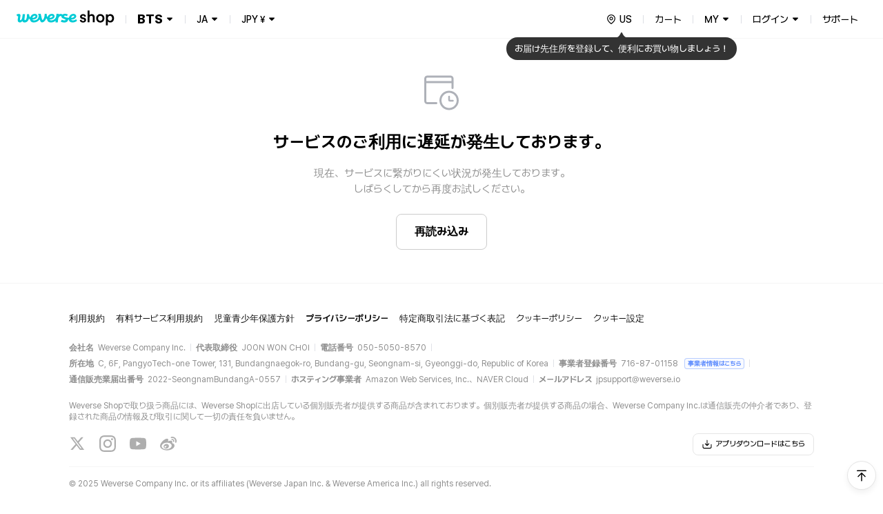

--- FILE ---
content_type: text/html; charset=utf-8
request_url: https://shop.weverse.io/ja/shop/JPY/artists/2
body_size: 180969
content:
<!DOCTYPE html><html lang="ja"><head><meta charSet="utf-8"/><link rel="dns-prefetch" href="https://api.weverseshop.io"/><link rel="dns-prefetch" href="https://cdn-contents.weverseshop.io"/><link rel="preconnect" href="https://api.weverseshop.io" crossorigin="use-credentials"/><link rel="preconnect" href="https://cdn-contents.weverseshop.io" crossorigin="anonymous"/><meta name="og:locale:alternate" content="en-US"/><link rel="alternate" hrefLang="en" href="https://shop.weverse.io/en/shop/USD/artists/2"/><meta name="og:locale:alternate" content="ko-KR"/><link rel="alternate" hrefLang="ko" href="https://shop.weverse.io/ko/shop/KRW/artists/2"/><meta name="og:locale" content="ja-JP"/><link rel="alternate" hrefLang="ja" href="https://shop.weverse.io/ja/shop/JPY/artists/2"/><meta name="og:locale:alternate" content="zh-CN"/><link rel="alternate" hrefLang="zh-cn" href="https://shop.weverse.io/zh-cn/shop/CNY/artists/2"/><meta name="og:locale:alternate" content="zh-TW"/><link rel="alternate" hrefLang="zh-tw" href="https://shop.weverse.io/zh-tw/shop/USD/artists/2"/><meta name="og:locale:alternate" content="es-MX"/><link rel="alternate" hrefLang="es" href="https://shop.weverse.io/es/shop/MXN/artists/2"/><link rel="alternate" hrefLang="x-default" href="https://shop.weverse.io/shop/JPY/artists/2"/><meta name="viewport" content="width=device-width, minimum-scale=1.0, maximum-scale=1.0, user-scalable=no"/><meta name="keywords" content=" weverse shop, Weverse by Fans, official shop, official store, BTS official store, official merch, official merchandise, officially licensed merchandise, official membership, official light stick, BTS, TOMORROW X TOGETHER, TXT, SEVENTEEN, SVT, fromis_9, ENHYPEN, weeekly, P1Harmony, Cherry Bullet, CL, HENRY, SUNMI, TREASURE, BLACKPINK, WINNER, iKON, woo!ah!, STAYC, JUST B, EVERGROW, UP10TION, LEE JIN HYUK, VERIVERY, ARMY, MOA, CARAT, ENGENE, TREASURE MAKER, BLINK, INNER CIRCLE, HONEY10, V-DAN, VERRER, ARMY BOMB, weverse concert, concert, music concert, online concert, fanmeeting, fanlive, live streaming, online live streaming, 위버스샵, 위버스 바이 팬즈, 공식샵, 공식스토어, BTS 공식스토어, 공식상품, 공식멤버십, 위버스 콘서트, 콘서트, 팬미팅, 팬라이브, 라이브 스트리밍, 온라인 라이브 스트리밍, Weverse Shop, Weverse by Fans, 公式商品, 公式メンバーシップ, Weverseコンサート, コンサート, ファンミーティング, ファンライブ, ライブストリーミング, オンラインライブストリーミング, 公式グッズ, ライブ, ライブ配信"/><meta property="og:site_name" content="Weverse Shop - All Things for Fans!"/><meta property="og:url" content="https://shop.weverse.io/shop/JPY/artists/2"/><meta property="og:type" content="website"/><meta property="og:image" content="https://shop.weverse.io/weverseshop-og.png"/><meta name="twitter:card" content="summary_large_image"/><meta name="twitter:site" content="@weverseshop"/><meta name="twitter:creator" content="@weverseshop"/><meta property="al:ios:url" content="weverseshop://weverseshop.benx.co/?view=shop&amp;shop=GL&amp;artistId=2"/><meta property="al:ios:app_store_id" content="1456559072"/><meta property="al:ios:app_name" content="Weverse Shop - All Things for Fans!"/><meta property="al:android:url" content="weverseshop://weverseshop.benx.co/?view=shop&amp;shop=GL&amp;artistId=2"/><meta property="al:android:app_name" content="Weverse Shop - All Things for Fans!"/><meta property="al:android:package" content="co.benx.weply"/><meta property="al:web:url" content="https://shop.weverse.io/shop/JPY/artists/2"/><meta name="app-version" content="2.11.1"/><link rel="icon" href="https://shop.weverse.io/favicon.ico"/><link rel="apple-touch-icon" href="https://shop.weverse.io/weverseshop-touchicon.png"/><title>Weverse Shop | BTS アーティストホーム</title><meta name="description" content="BTSアーティストホームで商品を簡単にチェックできます！"/><meta property="og:title" content="Weverse Shop | BTS アーティストホーム"/><meta property="og:description" content="BTSアーティストホームで商品を簡単にチェックできます！"/><meta name="robots" content="max-image-preview:none"/><meta name="next-head-count" content="42"/><meta name="format-detection" content="telephone=no"/><link rel="stylesheet" href="https://cdnjs.cloudflare.com/ajax/libs/pretendard/1.3.6/static/pretendard-dynamic-subset.css"/><link rel="preload" href="/_next/static/css/1f11aa744a5b6d57.css" as="style"/><link rel="stylesheet" href="/_next/static/css/1f11aa744a5b6d57.css" data-n-g=""/><noscript data-n-css=""></noscript><script defer="" nomodule="" src="/_next/static/chunks/polyfills-c67a75d1b6f99dc8.js"></script><script src="/_next/static/chunks/webpack-db5578df15b65e5a.js" defer=""></script><script src="/_next/static/chunks/framework-afd0c04affccf918.js" defer=""></script><script src="/_next/static/chunks/main-e1384c218b75981b.js" defer=""></script><script src="/_next/static/chunks/pages/_app-06fd4f9de90db465.js" defer=""></script><script src="/_next/static/chunks/5675-639c3a51170be14f.js" defer=""></script><script src="/_next/static/chunks/248-fcc208e533e1a4a8.js" defer=""></script><script src="/_next/static/chunks/5642-b6cca632daf9c321.js" defer=""></script><script src="/_next/static/chunks/2948-691d0a602d72fd25.js" defer=""></script><script src="/_next/static/chunks/9657-04fc1710165bee5c.js" defer=""></script><script src="/_next/static/chunks/1870-716829eaa46f05f6.js" defer=""></script><script src="/_next/static/chunks/4615-5c4cd690a7db09a3.js" defer=""></script><script src="/_next/static/chunks/pages/shop/%5BshopAndCurrency%5D/artists/%5BartistId%5D-ebcde95d8cae39ef.js" defer=""></script><script src="/_next/static/_BY614QgbntQb11FWBYRY/_buildManifest.js" defer=""></script><script src="/_next/static/_BY614QgbntQb11FWBYRY/_ssgManifest.js" defer=""></script><style data-styled="" data-styled-version="5.3.3">.gbiFem{display:-webkit-box;display:-webkit-flex;display:-ms-flexbox;display:flex;-webkit-flex-direction:column;-ms-flex-direction:column;flex-direction:column;min-height:100%;--fixed-top-height:4.8rem;--layout-max-width:108rem;--layout-padding:var(--system-size-margin-screen-125,1rem);padding-bottom:var(--fixed-bottom-height,0);}/*!sc*/
@media screen and (min-width:1024px){.gbiFem{--fixed-top-height:5.6rem;}}/*!sc*/
data-styled.g1[id="sc-e3017bf6-0"]{content:"gbiFem,"}/*!sc*/
.jxsbmZ{padding-top:var(--fixed-top-height);}/*!sc*/
data-styled.g2[id="sc-e3017bf6-1"]{content:"jxsbmZ,"}/*!sc*/
html{height:100%;font-size:10px;}/*!sc*/
:root{--base-color-light-gray-50:#fafafaff;--base-size-0:0rem;--base-color-light-gray-75:#f4f4f4ff;--base-color-light-gray-100:#eeeeeeff;--base-color-light-gray-200:#dededeff;--base-color-light-gray-300:#ccccccff;--base-color-light-gray-400:#aeaeaeff;--base-color-light-gray-500:#8e8e8eff;--base-color-light-gray-600:#666666ff;--base-color-light-gray-700:#484848ff;--base-color-light-gray-800:#282828ff;--base-color-light-gray-900:#111111ff;--base-color-light-coolgray-50:#f7f8faff;--base-color-light-coolgray-75:#f2f3f7ff;--base-color-light-coolgray-900:#0f1117ff;--base-color-light-coolgray-100:#ebedf2ff;--base-color-light-coolgray-200:#dcdee4ff;--base-color-light-coolgray-300:#c8cad1ff;--base-color-light-coolgray-400:#aeb1b8ff;--base-color-light-coolgray-500:#8b8d94ff;--base-color-light-coolgray-600:#64666cff;--base-color-light-coolgray-700:#45474fff;--base-color-light-coolgray-800:#25272eff;--base-color-light-black:#000000ff;--base-color-light-black-50a:#0000000a;--base-color-light-black-100a:#0000001a;--base-color-light-black-200a:#00000033;--base-color-light-black-300a:#0000004d;--base-color-light-black-400a:#00000080;--base-color-light-black-500a:#000000a6;--base-color-light-black-600a:#000000cc;--base-color-light-black-700a:#000000e6;--base-color-light-black-800a:#000000f7;--base-color-light-white:#ffffffff;--base-color-light-white-50a:#ffffff0d;--base-color-light-white-100a:#ffffff1a;--base-color-light-white-200a:#ffffff33;--base-color-light-white-300a:#ffffff4d;--base-color-light-white-400a:#ffffff80;--base-color-light-white-500a:#ffffffa6;--base-color-light-white-600a:#ffffffcc;--base-color-light-white-700a:#ffffffe6;--base-color-light-white-800a:#fffffff7;--base-color-light-mint-25:#f5fefeff;--base-color-light-mint-50:#eafdfdff;--base-color-light-mint-75:#ddfafaff;--base-color-light-mint-100:#d1f7f7ff;--base-color-light-mint-200:#b2efefff;--base-color-light-mint-300:#8de8e7ff;--base-color-light-mint-400:#5adddbff;--base-color-light-mint-500:#00cbd5;--base-color-light-mint-600:#00bcbaff;--base-color-light-mint-700:#00a2a1ff;--base-color-light-mint-800:#007c7aff;--base-color-light-mint-900:#005655ff;--base-color-light-red-25:#fff6f6ff;--base-color-light-red-50:#fff2f1ff;--base-color-light-red-75:#ffedecff;--base-color-light-red-100:#ffdfdcff;--base-color-light-red-200:#ffc8c3ff;--base-color-light-red-300:#ff9e96ff;--base-color-light-red-400:#ff7e77ff;--base-color-light-red-500:#fe5b58ff;--base-color-light-red-600:#f4514fff;--base-color-light-red-700:#de4544ff;--base-color-light-red-800:#bc3736ff;--base-color-light-red-900:#810010ff;--base-color-light-green-25:#f5fff9ff;--base-color-light-green-50:#ebfef2ff;--base-color-light-green-75:#defceaff;--base-color-light-green-100:#d2fce3ff;--base-color-light-green-200:#a4f7caff;--base-color-light-green-300:#81ebb0ff;--base-color-light-green-400:#58e09bff;--base-color-light-green-500:#00d284ff;--base-color-light-green-600:#00c57fff;--base-color-light-green-700:#00a66dff;--base-color-light-green-800:#028959ff;--base-color-light-green-900:#075939ff;--base-color-light-purple-25:#faf7ffff;--base-color-light-purple-50:#f5eeffff;--base-color-light-purple-75:#f2eaffff;--base-color-light-purple-100:#ebddffff;--base-color-light-purple-200:#e2ccffff;--base-color-light-purple-300:#c9acfeff;--base-color-light-purple-400:#bb91ffff;--base-color-light-purple-500:#ab6fffff;--base-color-light-purple-600:#a562ffff;--base-color-light-purple-700:#945be4ff;--base-color-light-purple-800:#8247cfff;--base-color-light-purple-900:#5d1e9fff;--base-color-light-pink-25:#fff8fbff;--base-color-light-pink-50:#fef3f7ff;--base-color-light-pink-75:#feeef4ff;--base-color-light-pink-100:#ffe2edff;--base-color-light-pink-200:#ffcaddff;--base-color-light-pink-300:#ff97bfff;--base-color-light-pink-400:#f879aaff;--base-color-light-pink-500:#f65895ff;--base-color-light-pink-600:#e94c8aff;--base-color-light-pink-700:#d4407bff;--base-color-light-pink-800:#bf2969ff;--base-color-light-pink-900:#7b1541ff;--base-color-light-blue-25:#f5f8ffff;--base-color-light-blue-50:#edf3ffff;--base-color-light-blue-75:#e7efffff;--base-color-light-blue-100:#dce8ffff;--base-color-light-blue-200:#c0d7ffff;--base-color-light-blue-300:#9abfffff;--base-color-light-blue-400:#7aa5ffff;--base-color-light-blue-500:#5989feff;--base-color-light-blue-600:#5283feff;--base-color-light-blue-700:#4873e5ff;--base-color-light-blue-800:#375ecfff;--base-color-light-blue-900:#19379eff;--base-color-light-brand-mint:#07d8e2ff;--base-color-light-brand-green:#35e99dff;--base-size-25:0.2rem;--base-size-50:0.4rem;--base-size-75:0.6rem;--base-size-100:0.8rem;--base-size-125:1rem;--base-size-150:1.2rem;--base-size-200:1.6rem;--base-size-250:2rem;--base-size-300:2.4rem;--base-size-350:2.8rem;--base-size-400:3.2rem;--base-size-500:4rem;--base-size-600:4.8rem;--base-size-700:5.6rem;--base-size-800:6.4rem;--base-size-900:7.2rem;--base-size-1000:8rem;--base-color-dark-gray-50:#161616ff;--base-color-dark-gray-75:#1f1f1fff;--base-color-dark-gray-100:#282828ff;--base-color-dark-coolgray-50:#14161cff;--base-color-dark-pink-900:#fcd1e2ff;--base-color-dark-blue-25:#101a30ff;--base-color-dark-blue-50:#15203cff;--base-color-dark-blue-75:#1d2d54ff;--base-color-dark-blue-100:#2a4178ff;--base-color-dark-blue-200:#37549dff;--base-color-dark-blue-300:#4368c1ff;--base-color-dark-blue-400:#507be5ff;--base-color-dark-blue-500:#5989feff;--base-color-dark-blue-600:#779efeff;--base-color-dark-coolgray-75:#1d1f25ff;--base-color-dark-blue-700:#95b3feff;--base-color-dark-blue-800:#b3c9feff;--base-color-dark-blue-900:#d1defeff;--base-color-dark-brand-mint:#07d8e2ff;--base-color-dark-brand-green:#35e99dff;--base-color-dark-coolgray-100:#26282fff;--base-color-dark-coolgray-200:#31333aff;--base-color-dark-coolgray-300:#3c3e45ff;--base-color-dark-coolgray-400:#53555cff;--base-color-dark-coolgray-500:#75777dff;--base-color-dark-coolgray-600:#9799a0ff;--base-color-dark-coolgray-700:#b8bbc1ff;--base-color-dark-coolgray-800:#dbdde3ff;--base-color-dark-gray-200:#333333ff;--base-color-dark-coolgray-900:#f3f4f6ff;--base-color-dark-black:#000000ff;--base-color-dark-black-50a:#0000000a;--base-color-dark-black-100a:#0000001a;--base-color-dark-black-200a:#00000033;--base-color-dark-black-300a:#0000004d;--base-color-dark-black-400a:#00000080;--base-color-dark-black-500a:#000000a6;--base-color-dark-black-600a:#000000cc;--base-color-dark-black-700a:#000000e6;--base-color-dark-gray-300:#3e3e3eff;--base-color-dark-black-800a:#000000f7;--base-color-dark-white:#ffffffff;--base-color-dark-white-50a:#ffffff0d;--base-color-dark-white-100a:#ffffff1a;--base-color-dark-white-200a:#ffffff33;--base-color-dark-white-300a:#ffffff4d;--base-color-dark-white-400a:#ffffff80;--base-color-dark-white-500a:#ffffffa6;--base-color-dark-white-600a:#ffffffcc;--base-color-dark-white-700a:#ffffffe6;--base-color-dark-gray-400:#555555ff;--base-color-dark-white-800a:#fffffff7;--base-color-dark-mint-25:#011d1cff;--base-color-dark-mint-50:#012626ff;--base-color-dark-mint-75:#023a39ff;--base-color-dark-mint-100:#035756ff;--base-color-dark-mint-200:#047473ff;--base-color-dark-mint-300:#059190ff;--base-color-dark-mint-400:#06aeadff;--base-color-dark-mint-500:#01d5df;--base-color-dark-mint-600:#34d5d3ff;--base-color-dark-gray-500:#777777ff;--base-color-dark-mint-700:#61deddff;--base-color-dark-mint-800:#8ee7e6ff;--base-color-dark-mint-900:#bbf1f0ff;--base-color-dark-red-25:#301110ff;--base-color-dark-red-50:#3c1514ff;--base-color-dark-red-75:#541e1dff;--base-color-dark-red-100:#782b29ff;--base-color-dark-red-200:#9d3836ff;--base-color-dark-red-300:#c14543ff;--base-color-dark-red-400:#e5524fff;--base-color-dark-gray-600:#999999ff;--base-color-dark-red-500:#fe5b58ff;--base-color-dark-red-600:#fe7876ff;--base-color-dark-red-700:#fe9694ff;--base-color-dark-red-800:#feb4b3ff;--base-color-dark-red-900:#fed2d1ff;--base-color-dark-green-25:#001e12ff;--base-color-dark-green-50:#002819ff;--base-color-dark-green-75:#003c25ff;--base-color-dark-green-100:#005a38ff;--base-color-dark-green-200:#00784bff;--base-color-dark-gray-700:#bbbbbbff;--base-color-dark-green-300:#00965eff;--base-color-dark-green-400:#00b471ff;--base-color-dark-green-500:#00d284ff;--base-color-dark-green-600:#2eda9aff;--base-color-dark-green-700:#5ce2b0ff;--base-color-dark-green-800:#8beac7ff;--base-color-dark-green-900:#b9f2ddff;--base-color-dark-purple-25:#201530ff;--base-color-dark-purple-50:#281a3cff;--base-color-dark-purple-75:#392555ff;--base-color-dark-gray-800:#ddddddff;--base-color-dark-purple-100:#513479ff;--base-color-dark-purple-200:#69449dff;--base-color-dark-purple-300:#8254c2ff;--base-color-dark-purple-400:#9a64e6ff;--base-color-dark-purple-500:#ab6fffff;--base-color-dark-purple-600:#ba89ffff;--base-color-dark-purple-700:#c9a3ffff;--base-color-dark-purple-800:#d8bdffff;--base-color-dark-purple-900:#e8d7ffff;--base-color-dark-pink-25:#2e101cff;--base-color-dark-gray-900:#f4f4f4ff;--base-color-dark-pink-50:#3a1423ff;--base-color-dark-pink-75:#521d31ff;--base-color-dark-pink-100:#752946ff;--base-color-dark-pink-200:#98365cff;--base-color-dark-pink-300:#bb4371ff;--base-color-dark-pink-400:#de4f86ff;--base-color-dark-pink-500:#f65895ff;--base-color-dark-pink-600:#f776a8ff;--base-color-dark-pink-700:#f994bbff;--base-color-dark-pink-800:#fab3ceff;--base-size-negative-25:-0.2rem;--base-size-negative-50:-0.4rem;--base-size-negative-75:-0.6rem;--base-size-negative-100:-0.8rem;--base-size-negative-200:-1.6rem;--base-size-negative-250:-2rem;--base-size-negative-300:-2.4rem;--base-size-negative-150:-1.2rem;--base-logo-weverse:8.8rem;--base-logo-weverse_account:18.3rem;--base-logo-weverse_albums:17.2rem;--base-logo-weverse_backstage:20.8rem;--base-logo-weverse_concerts:18.8rem;--base-logo-weverse_insight:16.5rem;--base-logo-weverse_magazine:19.7rem;--base-logo-weverse_shop:14.5rem;--base-logo-weverse_jellyshop:10.2rem;--base-logo-weverse_jellyshop_billing:8rem;--base-color-light-red-point:#ff1744ff;--base-color-dark-red-point:#ff1744ff;--base-color-light-black-0a:#00000000;--base-color-dark-white-0a:#ffffff00;--base-color-dark-black-0a:#00000000;--base-color-light-white-0a:#ffffff00;--base-size-450:3.6rem;--base-size-550:4.4rem;--base-size-650:5.2rem;--base-text_size-text-25:0.9rem;--base-text_size-text-50:1.1rem;--base-text_size-text-75:1.2rem;--base-text_size-text-100:1.3rem;--base-text_size-text-150:1.4rem;--base-text_size-text-200:1.5rem;--base-text_size-text-300:1.6rem;--base-text_size-text-400:1.8rem;--base-text_size-text-500:2rem;--base-text_size-text-600:2.4rem;--base-text_size-text-700:2.8rem;--base-text_size-text-800:3.2rem;--base-text_size-text-900:3.6rem;--base-lineheight-text-lineheight-900:4.7rem;--base-lineheight-text-lineheight-800:4.2rem;--base-lineheight-text-lineheight-700:3.6rem;--base-lineheight-text-lineheight-600:3.1rem;--base-lineheight-text-lineheight-500:2.6rem;--base-lineheight-text-lineheight-400:2.3rem;--base-lineheight-text-lineheight-300:2.2rem;--base-lineheight-text-lineheight-200:2.1rem;--base-lineheight-text-lineheight-150:1.8rem;--base-lineheight-text-lineheight-100:1.7rem;--base-lineheight-text-lineheight-75:1.6rem;--base-lineheight-text-lineheight-50:1.4rem;--base-lineheight-text-lineheight-25:1.2rem;--base-text_weight-text-weight-800:80rem;--base-text_weight-text-weight-700:70rem;--base-text_weight-text-weight-500:50rem;--base-text_weight-text-weight-400:40rem;--base-text_weight-text-weight-600:60rem;--system-color-text-primary:var(--base-color-light-mint-600);--system-color-icon-default:var(--base-color-light-black);--system-color-surface-default:var(--base-color-light-white);--system-color-text-gray-900:var(--base-color-light-gray-900);--system-color-text-gray-800:var(--base-color-light-gray-800);--system-color-text-gray-700:var(--base-color-light-gray-700);--system-color-text-gray-600:var(--base-color-light-gray-600);--system-color-text-gray-500:var(--base-color-light-gray-500);--system-color-text-default:var(--base-color-light-black);--system-color-text-600a:var(--base-color-light-black-600a);--system-color-text-500a:var(--base-color-light-black-500a);--system-color-text-400a:var(--base-color-light-black-400a);--system-color-text-200a:var(--base-color-light-black-200a);--system-color-text-white-700a-same:var(--base-color-light-white-700a);--system-color-text-white-500a-same:var(--base-color-light-white-500a);--system-color-text-white-400a-same:var(--base-color-light-white-400a);--system-color-text-white-300a-same:var(--base-color-light-white-300a);--system-color-surface-default-gray-50:var(--base-color-light-coolgray-50);--system-color-surface-gray-75:var(--base-color-light-coolgray-75);--system-color-surface-gray-100:var(--base-color-light-coolgray-100);--system-color-surface-gray-200:var(--base-color-light-coolgray-200);--system-color-surface-gray-300:var(--base-color-light-coolgray-300);--system-color-surface-gray-900:var(--base-color-light-gray-900);--system-color-surface-black-600a-same:var(--base-color-light-black-600a);--system-color-surface-black-400a-same:var(--base-color-light-black-400a);--system-color-surface-black-200a-same:var(--base-color-light-black-200a);--system-color-surface-green:var(--base-color-light-green-50);--system-color-surface-primary:var(--base-color-light-mint-50);--system-color-surface-blue:var(--base-color-light-blue-50);--system-color-surface-purple:var(--base-color-light-purple-50);--system-color-surface-pink:var(--base-color-light-pink-50);--system-color-surface-red:var(--base-color-light-red-50);--system-size-radius-box-75:var(--base-size-75);--system-color-icon-gray-800:var(--base-color-light-coolgray-800);--system-color-icon-gray-700:var(--base-color-light-coolgray-700);--system-color-icon-gray-500:var(--base-color-light-coolgray-500);--system-color-icon-gray-300:var(--base-color-light-coolgray-300);--system-color-icon-black-600a-same:var(--base-color-light-black-600a);--system-color-icon-black-500a-same:var(--base-color-light-black-500a);--system-color-icon-black-400a-same:var(--base-color-light-black-400a);--system-color-icon-black-200a-same:var(--base-color-light-black-200a);--system-color-icon-white-same:var(--base-color-light-white);--system-color-icon-white-600a-same:var(--base-color-light-white-600a);--system-color-icon-white-500a-same:var(--base-color-light-white-500a);--system-color-icon-white-400a-same:var(--base-color-light-white-400a);--system-color-icon-white-300a-same:var(--base-color-light-white-300a);--system-color-divide-gray-50:var(--base-color-light-coolgray-50);--system-color-divide-gray-75:var(--base-color-light-coolgray-75);--system-color-divide-gray-100:var(--base-color-light-coolgray-100);--system-color-divide-gray-300:var(--base-color-light-coolgray-300);--system-color-divide-white-300a-same:var(--base-color-light-white-300a);--system-color-divide-white-500a-same:var(--base-color-light-white-500a);--system-color-roles-primary:var(--base-color-light-mint-500);--system-color-roles-secondary-blue:var(--base-color-light-blue-500);--system-color-roles-secondary-green:var(--base-color-light-green-500);--system-color-roles-secondary-purple:var(--base-color-light-purple-500);--system-color-roles-secondary-pink:var(--base-color-light-pink-500);--system-color-roles-accent-primary:var(--base-color-light-mint-500);--system-color-roles-negative:var(--base-color-light-red-500);--system-color-roles-accent-blue:var(--base-color-light-blue-500);--system-color-status-active-primary:var(--base-color-light-mint-500);--system-color-status-hover-primary:var(--base-color-light-mint-600);--system-color-status-inactive-primary:var(--base-color-light-mint-200);--system-color-status-active-blue:var(--base-color-light-blue-500);--system-color-status-hover-blue:var(--base-color-light-blue-700);--system-color-status-active-gray-900:var(--base-color-light-coolgray-900);--system-color-status-inactive-gray:var(--base-color-light-coolgray-200);--system-color-status-active-gray-75:var(--base-color-light-coolgray-75);--system-color-status-danger-red:var(--base-color-light-red-500);--system-color-status-inactive-blue:var(--base-color-light-blue-200);--system-color-text-gray-300:var(--base-color-light-gray-300);--system-color-surface-default-2:var(--base-color-light-white);--system-color-surface-default-gray-50-2:var(--base-color-light-coolgray-50);--system-color-surface-gray-75-2:var(--base-color-light-coolgray-75);--system-color-surface-gray-100-2:var(--base-color-light-coolgray-100);--system-color-text-white-same:var(--base-color-light-white);--system-color-text-black-same:var(--base-color-light-black);--system-color-icon-black-same:var(--base-color-light-black);--system-color-surface-white-same:var(--base-color-light-white);--system-color-surface-black-same:var(--base-color-light-black);--system-color-roles-brand-mint:var(--base-color-light-brand-mint);--system-color-roles-brand-green:var(--base-color-light-brand-green);--system-color-surface-white-50a-same:var(--base-color-light-white-50a);--system-color-surface-white-100a-same:var(--base-color-light-white-100a);--system-color-surface-white-200a-same:var(--base-color-light-white-200a);--system-color-outline-default-50a:var(--base-color-light-black-50a);--system-color-surface-default-3:var(--base-color-light-white);--system-color-surface-primary-100:var(--base-color-light-mint-100);--system-color-surface-green-100:var(--base-color-light-green-100);--system-color-surface-blue-100:var(--base-color-light-blue-100);--system-color-surface-purple-100:var(--base-color-light-purple-100);--system-color-surface-pink-100:var(--base-color-light-pink-100);--system-color-surface-red-100:var(--base-color-light-red-100);--system-color-text-default-reverse:var(--base-color-light-white);--system-color-surface-default-reverse:var(--base-color-light-black);--system-color-surface-white-300a-same:var(--base-color-light-white-300a);--system-color-surface-white-500a-same:var(--base-color-light-white-500a);--system-color-surface-default-4:var(--base-color-light-white);--system-color-icon-default-reverse:var(--base-color-light-white);--system-size-margin-screen-0:var(--base-size-0);--system-size-margin-screen-125:var(--base-size-125);--system-size-margin-screen-200:var(--base-size-200);--system-size-margin-screen-250:var(--base-size-250);--system-size-padding-box-50:var(--base-size-50);--system-size-padding-box-75:var(--base-size-75);--system-size-padding-box-100:var(--base-size-100);--system-size-padding-box-150:var(--base-size-150);--system-size-padding-box-200:var(--base-size-200);--system-size-padding-box-250:var(--base-size-250);--system-size-padding-box-350:var(--base-size-350);--system-size-padding-thumb-50:var(--base-size-50);--system-size-padding-thumb-100:var(--base-size-100);--system-size-padding-thumb-250:var(--base-size-250);--system-size-padding-thumb-350:var(--base-size-350);--system-size-radius-box-100:var(--base-size-100);--system-size-radius-box-150:var(--base-size-150);--system-size-radius-box-200:var(--base-size-200);--system-size-radius-box-250:var(--base-size-250);--system-size-radius-box-300:var(--base-size-300);--system-size-radius-thumb-150:var(--base-size-150);--system-size-radius-thumb-200:var(--base-size-200);--system-size-radius-thumb-250:var(--base-size-250);--system-color-surface-default-gray-50-same:var(--base-color-light-coolgray-50);--system-color-divide-gray-200:var(--base-color-light-coolgray-200);--system-color-icon-primary:var(--base-color-light-mint-600);--system-color-outline-default-100a:var(--base-color-light-black-100a);--system-color-outline-default-50a-2:var(--base-color-light-black-50a);--system-color-surface-default-800a:var(--base-color-light-white-800a);--system-color-outline-gray-100:var(--base-color-light-coolgray-100);--system-color-outline-default:var(--base-color-light-black);--system-color-outline-default-reverse:var(--base-color-light-white);--system-color-icon-gray-900:var(--base-color-light-coolgray-900);--system-color-outline-gray-200:var(--base-color-light-coolgray-200);--system-color-text-gray-400:var(--base-color-light-gray-400);--system-color-icon-gray-400:var(--base-color-light-coolgray-400);--system-size-icon-24mquad:var(--base-size-300);--system-size-icon-24nquad:var(--base-size-150);--system-size-icon-20mquad:var(--base-size-250);--system-size-icon-20nquad:var(--base-size-125);--system-size-icon-16mquad:var(--base-size-200);--system-size-icon-16nquad:var(--base-size-100);--system-size-icon-12mquad:var(--base-size-150);--system-size-icon-12nquad:var(--base-size-75);--system-size-padding-box-25:var(--base-size-25);--system-size-padding-box-0:var(--base-size-0);--system-size-padding-thumb-25:var(--base-size-25);--system-size-padding-thumb-0:var(--base-size-0);--system-size-padding-box-300:var(--base-size-300);--system-size-padding-thumb-300:var(--base-size-300);--system-fixed_color-roles-primary:var(--base-color-dark-mint-500);--system-fixed_color-status-active-primary:var(--base-color-dark-mint-500);--system-fixed_color-status-hover-primary:var(--base-color-dark-mint-600);--system-fixed_color-status-inactive-primary:var(--base-color-dark-mint-200);--system-fixed_color-status-active-blue:var(--base-color-dark-blue-500);--system-fixed_color-status-hover-blue:var(--base-color-dark-blue-700);--system-fixed_color-status-inactive-blue:var(--base-color-dark-blue-200);--system-fixed_color-status-active-gray-900:var(--base-color-dark-gray-900);--system-fixed_color-status-active-gray-75:var(--base-color-dark-coolgray-75);--system-fixed_color-status-inactive-gray:var(--base-color-dark-gray-300);--system-fixed_color-status-danger-red:var(--base-color-dark-red-500);--system-fixed_color-surface-default-reverse:var(--base-color-dark-white);--system-fixed_color-surface-default:var(--base-color-dark-black);--system-fixed_color-surface-default-gray-50:var(--base-color-dark-gray-50);--system-fixed_color-surface-default-gray-50-same:var(--base-color-light-coolgray-50);--system-fixed_color-surface-gray-75:var(--base-color-dark-gray-75);--system-fixed_color-surface-gray-100:var(--base-color-dark-gray-100);--system-fixed_color-surface-gray-200:var(--base-color-dark-gray-200);--system-fixed_color-surface-gray-300:var(--base-color-dark-gray-300);--system-fixed_color-surface-gray-900:var(--base-color-dark-gray-900);--system-fixed_color-surface-default-800a:var(--base-color-dark-black-800a);--system-fixed_color-surface-black-same:var(--base-color-dark-black);--system-fixed_color-surface-black-200a-same:var(--base-color-dark-black-200a);--system-fixed_color-surface-black-400a-same:var(--base-color-dark-black-400a);--system-fixed_color-surface-black-600a-same:var(--base-color-dark-black-600a);--system-fixed_color-surface-white-same:var(--base-color-dark-white);--system-fixed_color-surface-white-50a-same:var(--base-color-dark-white-50a);--system-fixed_color-surface-white-100a-same:var(--base-color-dark-white-100a);--system-fixed_color-surface-white-200a-same:var(--base-color-dark-white-200a);--system-fixed_color-surface-white-300a-same:var(--base-color-dark-white-300a);--system-fixed_color-surface-white-500a-same:var(--base-color-dark-white-500a);--system-fixed_color-surface-primary:var(--base-color-dark-mint-50);--system-fixed_color-surface-primary-100:var(--base-color-dark-mint-100);--system-fixed_color-surface-green:var(--base-color-dark-green-50);--system-fixed_color-surface-green-100:var(--base-color-dark-green-100);--system-fixed_color-surface-blue:var(--base-color-dark-blue-50);--system-fixed_color-surface-blue-100:var(--base-color-dark-blue-100);--system-fixed_color-surface-purple:var(--base-color-dark-purple-50);--system-fixed_color-surface-purple-100:var(--base-color-dark-purple-100);--system-fixed_color-surface-pink:var(--base-color-dark-pink-50);--system-fixed_color-surface-pink-100:var(--base-color-dark-pink-100);--system-fixed_color-surface-red:var(--base-color-dark-red-50);--system-fixed_color-surface-red-100:var(--base-color-dark-red-100);--system-fixed_color-icon-primary:var(--base-color-dark-mint-600);--system-fixed_color-icon-default:var(--base-color-dark-white);--system-fixed_color-icon-default-reverse:var(--base-color-dark-black);--system-fixed_color-icon-gray-300:var(--base-color-dark-gray-300);--system-fixed_color-icon-gray-400:var(--base-color-dark-gray-400);--system-fixed_color-icon-gray-500:var(--base-color-dark-gray-500);--system-fixed_color-icon-gray-700:var(--base-color-dark-gray-700);--system-fixed_color-icon-gray-800:var(--base-color-dark-gray-800);--system-fixed_color-icon-gray-900:var(--base-color-dark-gray-900);--system-fixed_color-icon-black-same:var(--base-color-dark-black);--system-fixed_color-icon-black-200a-same:var(--base-color-dark-black-200a);--system-fixed_color-icon-black-400a-same:var(--base-color-dark-black-400a);--system-fixed_color-icon-black-500a-same:var(--base-color-dark-black-500a);--system-fixed_color-icon-black-600a-same:var(--base-color-dark-black-600a);--system-fixed_color-icon-white-same:var(--base-color-dark-white);--system-fixed_color-icon-white-300a-same:var(--base-color-dark-white-300a);--system-fixed_color-icon-white-400a-same:var(--base-color-dark-white-400a);--system-fixed_color-icon-white-500a-same:var(--base-color-dark-white-500a);--system-fixed_color-icon-white-600a-same:var(--base-color-dark-white-600a);--system-fixed_color-text-primary:var(--base-color-dark-mint-600);--system-fixed_color-text-default:var(--base-color-dark-white);--system-fixed_color-text-default-reverse:var(--base-color-dark-black);--system-fixed_color-text-gray-300:var(--base-color-dark-gray-300);--system-fixed_color-text-gray-400:var(--base-color-dark-gray-400);--system-fixed_color-text-gray-500:var(--base-color-dark-gray-500);--system-fixed_color-text-gray-600:var(--base-color-dark-gray-600);--system-fixed_color-text-gray-700:var(--base-color-dark-gray-700);--system-fixed_color-text-gray-800:var(--base-color-dark-gray-800);--system-fixed_color-text-gray-900:var(--base-color-dark-gray-900);--system-fixed_color-text-200a:var(--base-color-dark-white-200a);--system-fixed_color-text-400a:var(--base-color-dark-white-400a);--system-fixed_color-text-500a:var(--base-color-dark-white-500a);--system-fixed_color-text-600a:var(--base-color-dark-white-600a);--system-fixed_color-text-black-same:var(--base-color-dark-black);--system-fixed_color-text-white-same:var(--base-color-dark-white);--system-fixed_color-text-white-300a-same:var(--base-color-dark-white-300a);--system-fixed_color-text-white-400a-same:var(--base-color-dark-white-400a);--system-fixed_color-text-white-500a-same:var(--base-color-dark-white-500a);--system-fixed_color-text-white-700a-same:var(--base-color-dark-white-700a);--system-fixed_color-divide-gray-50:var(--base-color-dark-gray-50);--system-fixed_color-divide-gray-75:var(--base-color-dark-gray-75);--system-fixed_color-divide-gray-100:var(--base-color-dark-gray-100);--system-fixed_color-divide-gray-200:var(--base-color-dark-gray-200);--system-fixed_color-divide-gray-300:var(--base-color-dark-gray-300);--system-fixed_color-divide-white-300a-same:var(--base-color-dark-white-300a);--system-fixed_color-divide-white-500a-same:var(--base-color-dark-white-500a);--system-fixed_color-outline-default:var(--base-color-dark-white);--system-fixed_color-outline-default-reverse:var(--base-color-dark-black);--system-fixed_color-outline-gray-200:var(--base-color-dark-gray-200);--system-fixed_color-outline-gray-300:var(--base-color-dark-gray-300);--system-fixed_color-outline-default-50a:var(--base-color-dark-white-50a);--system-fixed_color-outline-default-50a-2:var(--base-color-dark-white-100a);--system-fixed_color-outline-default-100a:var(--base-color-dark-white-100a);--system-fixed_color-roles-secondary-blue:var(--base-color-dark-blue-500);--system-fixed_color-roles-secondary-green:var(--base-color-dark-green-500);--system-fixed_color-roles-secondary-purple:var(--base-color-dark-purple-500);--system-fixed_color-roles-secondary-pink:var(--base-color-dark-pink-500);--system-fixed_color-roles-accent-primary:var(--base-color-dark-mint-500);--system-fixed_color-roles-accent-blue:var(--base-color-dark-blue-500);--system-fixed_color-roles-negative:var(--base-color-dark-red-500);--system-fixed_color-roles-brand-mint:var(--base-color-dark-brand-mint);--system-fixed_color-roles-brand-green:var(--base-color-dark-brand-green);--system-color-icon-gray-100:var(--base-color-light-coolgray-100);--system-fixed_color-icon-gray-100:var(--base-color-dark-gray-100);--system-fixed_color-outline-gray-400:var(--base-color-dark-gray-400);--system-color-outline-gray-400:var(--base-color-light-coolgray-400);--system-color-status-focus-gray-400:var(--base-color-light-coolgray-400);--system-color-status-background-disabled:var(--base-color-light-coolgray-75);--system-fixed_color-status-focus-gray-400:var(--base-color-dark-gray-400);--system-fixed_color-status-background-disabled:var(--base-color-dark-gray-75);--system-color-status-background-default:var(--base-color-light-white);--system-fixed_color-status-background-default:var(--base-color-dark-black);--system-color-outline-default-200a:var(--base-color-light-black-200a);--system-fixed_color-outline-default-200a:var(--base-color-dark-white-200a);--system-size-padding-box-400:var(--base-size-400);--system-size-padding-box-500:var(--base-size-500);--system-size-padding-box-600:var(--base-size-600);--system-size-padding-box-700:var(--base-size-700);--system-size-padding-box-800:var(--base-size-800);--system-size-padding-box-900:var(--base-size-900);--system-size-padding-box-1000:var(--base-size-1000);--system-size-radius-box-50:var(--base-size-50);--system-size-radius-box-25:var(--base-size-25);--system-size-radius-box-0:var(--base-size-0);--system-color-text-red-accent:var(--base-color-light-red-point);--system-fixed_color-text-red-accent:var(--base-color-dark-red-point);--system-color-surface-default-reverse-0a:var(--base-color-light-black-0a);--system-color-surface-default-0a:var(--base-color-light-white-0a);--system-fixed_color-surface-default-0a:var(--base-color-dark-black-0a);--system-fixed_color-surface-default-reverse-0a:var(--base-color-dark-white-0a);--system-color-surface-default-50a:var(--base-color-light-white-50a);--system-color-surface-default-100a:var(--base-color-light-white-100a);--system-color-surface-default-200a:var(--base-color-light-white-200a);--system-color-surface-default-300a:var(--base-color-light-white-300a);--system-color-surface-default-reverse-50a:var(--base-color-light-black-50a);--system-color-surface-default-reverse-100a:var(--base-color-light-black-100a);--system-color-surface-default-reverse-200a:var(--base-color-light-black-200a);--system-color-surface-default-reverse-300a:var(--base-color-light-black-300a);--system-color-outline-default-300a:var(--base-color-light-black-300a);--system-fixed_color-surface-default-50a:var(--base-color-dark-black-50a);--system-fixed_color-surface-default-100a:var(--base-color-dark-black-100a);--system-fixed_color-surface-default-200a:var(--base-color-dark-black-200a);--system-fixed_color-surface-default-300a:var(--base-color-dark-black-300a);--system-fixed_color-surface-default-reverse-50a:var(--base-color-dark-white-0a);--system-fixed_color-surface-default-reverse-100a:var(--base-color-dark-white-0a);--system-fixed_color-surface-default-reverse-200a:var(--base-color-dark-white-0a);--system-fixed_color-surface-default-reverse-300a:var(--base-color-dark-white-0a);--system-fixed_color-outline-default-300a:var(--base-color-dark-white-300a);--system-color-outline-default-reverse-300a:var(--base-color-light-white-300a);--system-color-outline-default-reverse-200a:var(--base-color-light-white-200a);--system-color-outline-default-reverse-100a:var(--base-color-light-white-100a);--system-color-outline-default-reverse-50a:var(--base-color-light-white-50a);--system-fixed_color-outline-default-reverse-300a:var(--base-color-dark-black-300a);--system-fixed_color-outline-default-reverse-200a:var(--base-color-dark-black-200a);--system-fixed_color-outline-default-reverse-100a:var(--base-color-dark-black-100a);--system-fixed_color-outline-default-reverse-50a:var(--base-color-dark-black-50a);--system-size-button-height-xxlarge:var(--base-size-700);--system-size-button-height-xlarge:var(--base-size-650);--system-size-button-height-large:var(--base-size-550);--system-size-button-height-medium:var(--base-size-500);--system-size-button-height-small:var(--base-size-450);--system-size-button-height-xsmall:var(--base-size-400);--system-size-button-height-xxsmall:var(--base-size-300);--system-color-icon-gray-600:var(--base-color-light-coolgray-600);--system-fixed_color-icon-gray-600:var(--base-color-dark-gray-600);}/*!sc*/
:lang(ko){word-break:keep-all;overflow-wrap:break-word;overflow-wrap:anywhere;}/*!sc*/
:lang(en){overflow-wrap:break-word;}/*!sc*/
@media screen and (min-width:1024px){:lang(en) .sc-e3017bf6-2{-webkit-transform:translateY(-0.3rem);-ms-transform:translateY(-0.3rem);transform:translateY(-0.3rem);}}/*!sc*/
:lang(ja){overflow-wrap:break-word;font-family:'Noto Sans JP',Meiryo,'Hiragino Sans',Pretendard,-apple-system,BlinkMacSystemFont,system-ui,Roboto,'Helvetica Neue','Segoe UI','Apple SD Gothic Neo','Malgun Gothic','Apple Color Emoji','Segoe UI Emoji','Segoe UI Symbol',sans-serif;}/*!sc*/
@media screen and (max-width:320px){:lang(ja) input::-webkit-input-placeholder{font-size:86%;}:lang(ja) input::-moz-placeholder{font-size:86%;}:lang(ja) input:-ms-input-placeholder{font-size:86%;}:lang(ja) input::placeholder{font-size:86%;}}/*!sc*/
body{color:#202429;font-family:Pretendard,-apple-system,BlinkMacSystemFont,system-ui,Roboto,'Helvetica Neue','Segoe UI','Apple SD Gothic Neo','Noto Sans KR','Malgun Gothic','Apple Color Emoji','Segoe UI Emoji','Segoe UI Symbol',sans-serif;font-size:1.6rem;font-weight:normal;font-style:normal;font-stretch:normal;line-height:1;-webkit-letter-spacing:normal;-moz-letter-spacing:normal;-ms-letter-spacing:normal;letter-spacing:normal;width:100%;height:100%;margin:0;padding:0;-webkit-text-size-adjust:none;}/*!sc*/
#root,#__next{width:100%;height:100%;}/*!sc*/
a{color:inherit;-webkit-text-decoration:none;text-decoration:none;}/*!sc*/
label{-webkit-user-select:none;-moz-user-select:none;-ms-user-select:none;user-select:none;}/*!sc*/
button,input,select,textarea{-webkit-appearance:none;-moz-appearance:none;appearance:none;background-color:transparent;color:inherit;font:inherit;-webkit-letter-spacing:inherit;-moz-letter-spacing:inherit;-ms-letter-spacing:inherit;letter-spacing:inherit;}/*!sc*/
:focus:not(:focus-visible){outline:0;}/*!sc*/
::-webkit-input-placeholder{opacity:1;}/*!sc*/
::-moz-placeholder{opacity:1;}/*!sc*/
:-ms-input-placeholder{opacity:1;}/*!sc*/
::placeholder{opacity:1;}/*!sc*/
[disabled]{-webkit-text-fill-color:currentcolor;opacity:1;}/*!sc*/
[tabindex]:focus{outline:none;}/*!sc*/
[tabindex]:focus-visible{outline:revert;}/*!sc*/
:host,:root,[data-theme]{--zIndices-modal:1400;}/*!sc*/
data-styled.g4[id="sc-global-eJYpKl1"]{content:"sc-global-eJYpKl1,"}/*!sc*/
.fTzBLg{padding:0;margin:0;-webkit-appearance:none;-moz-appearance:none;appearance:none;background:none;border:none;cursor:pointer;display:-webkit-box;display:-webkit-flex;display:-ms-flexbox;display:flex;-webkit-box-pack:center;-webkit-justify-content:center;-ms-flex-pack:center;justify-content:center;-webkit-align-items:center;-webkit-box-align:center;-ms-flex-align:center;align-items:center;height:var(--system-size-button-height-small,3.6rem);padding:0rem var(--system-size-padding-box-200,1.6rem);font-size:var(--base-text_size-text-150,1.4rem);line-height:var(--base-lineheight-text-lineheight-150,1.8rem);font-weight:700;border:1px solid var(--system-color-outline-default-200a,rgba(0,0,0,0.2));color:var(--system-color-text-default,#000);font-weight:var(--font_weight-bold,700);white-space:nowrap;box-sizing:border-box;width:100%;border-radius:10rem;}/*!sc*/
@media (hover:hover) and (pointer:fine){.fTzBLg:hover{background:var(--system-color-surface-default-reverse-50a,rgba(0,0,0,0.04));}}/*!sc*/
.fTzBLg:disabled{border:1px solid var(--system-color-outline-default-200a,rgba(0,0,0,0.2));background:var(--system-color-surface-default,#fff);color:var(--system-color-text-gray-300,#ccc);}/*!sc*/
.fTzBLg:disabled{cursor:not-allowed;}/*!sc*/
data-styled.g25[id="sc-7e4990bb-0"]{content:"fTzBLg,"}/*!sc*/
.fiIOVT{padding:0;margin:0;-webkit-appearance:none;-moz-appearance:none;appearance:none;background:none;border:none;cursor:pointer;display:-webkit-box;display:-webkit-flex;display:-ms-flexbox;display:flex;-webkit-box-pack:center;-webkit-justify-content:center;-ms-flex-pack:center;justify-content:center;-webkit-align-items:center;-webkit-box-align:center;-ms-flex-align:center;align-items:center;display:-webkit-inline-box;display:-webkit-inline-flex;display:-ms-inline-flexbox;display:inline-flex;height:var(--system-size-button-height-xsmall,3.2rem);padding:0rem var(--system-size-padding-box-150,1.2rem);font-size:var(--base-text_size-text-100,1.3rem);line-height:var(--base-lineheight-text-lineheight-100,1.7rem);font-weight:700;border:1px solid var(--system-color-outline-default-100a,rgba(0,0,0,0.1));background:transparent;color:var(--system-color-text-default,#000);font-weight:var(--font_weight-bold,700);white-space:nowrap;box-sizing:border-box;width:auto;border-radius:0.8rem;}/*!sc*/
@media (hover:hover) and (pointer:fine){.fiIOVT:hover{background:var(--system-color-surface-default-reverse-50a,rgba(0,0,0,0.04));}}/*!sc*/
.fiIOVT:disabled{border:1px solid var(--system-color-outline-default-100a,rgba(0,0,0,0.1));color:var(--system-color-text-gray-300,#ccc);}/*!sc*/
.fiIOVT:disabled{cursor:not-allowed;}/*!sc*/
data-styled.g26[id="sc-7e4990bb-0-a"]{content:"fiIOVT,"}/*!sc*/
.dpMOdP{margin-top:auto;padding:var(--system-size-padding-box-600,4.8rem) 0;}/*!sc*/
data-styled.g39[id="sc-61055da6-0"]{content:"dpMOdP,"}/*!sc*/
.eWDLfD{padding:0;margin:0;border-top:1px solid var(--system-color-outline-default-50a,rgba(0,0,0,0.04));padding-top:var(--system-size-padding-box-300,2.4rem);}/*!sc*/
data-styled.g40[id="sc-61055da6-1"]{content:"eWDLfD,"}/*!sc*/
.dQgEMA{padding:var(--system-size-padding-box-200,1.6rem) 0;position:relative;}/*!sc*/
@media screen and (min-width:674px){.dQgEMA{padding-left:1rem;padding-right:1rem;}}/*!sc*/
@media screen and (min-width:1024px){.dQgEMA{width:100%;max-width:calc(var(--layout-max-width) + var(--layout-padding) * 2);}@media screen and (min-width:1024px){.dQgEMA{padding-left:var(--layout-padding);padding-right:var(--layout-padding);margin-left:auto;margin-right:auto;}}}/*!sc*/
data-styled.g41[id="sc-61055da6-2"]{content:"dQgEMA,"}/*!sc*/
.fsnyxR{display:-webkit-box;display:-webkit-flex;display:-ms-flexbox;display:flex;-webkit-flex-wrap:wrap;-ms-flex-wrap:wrap;flex-wrap:wrap;color:var(--system-color-text-gray-900,#111);padding:0 calc(var(--system-size-margin-screen-250,2rem) - 0.8rem);margin:-0.15rem 0;}/*!sc*/
@media screen and (min-width:674px){.fsnyxR{padding-left:0;padding-right:0;margin:-0.15rem -0.8rem;}}/*!sc*/
data-styled.g42[id="sc-61055da6-3"]{content:"fsnyxR,"}/*!sc*/
.jbZffF{font-size:var(--base-text_size-text-100,1.3rem);line-height:var(--base-lineheight-text-lineheight-100,1.7rem);font-weight:400;margin:0.3rem 0.8rem;font-size:var(--base-text_size-text-100,1.3rem);line-height:var(--base-lineheight-text-lineheight-100,1.7rem);font-weight:400;}/*!sc*/
.fQNLRe{font-size:var(--base-text_size-text-100,1.3rem);line-height:var(--base-lineheight-text-lineheight-100,1.7rem);font-weight:400;margin:0.3rem 0.8rem;font-size:var(--base-text_size-text-100,1.3rem);line-height:var(--base-lineheight-text-lineheight-100,1.7rem);font-weight:700;}/*!sc*/
data-styled.g43[id="sc-61055da6-4"]{content:"jbZffF,fQNLRe,"}/*!sc*/
.kqiSxJ{font-size:var(--base-text_size-text-100,1.3rem);line-height:var(--base-lineheight-text-lineheight-100,1.7rem);font-weight:400;margin:0.3rem 0.8rem;cursor:pointer;}/*!sc*/
data-styled.g44[id="sc-61055da6-5"]{content:"kqiSxJ,"}/*!sc*/
.jZpTCp{display:-webkit-box;display:-webkit-flex;display:-ms-flexbox;display:flex;-webkit-flex-wrap:wrap;-ms-flex-wrap:wrap;flex-wrap:wrap;}/*!sc*/
data-styled.g45[id="sc-61055da6-6"]{content:"jZpTCp,"}/*!sc*/
.hwWWwp{margin-left:var(--system-size-padding-box-50,0.4rem);-webkit-transition:-webkit-transform 0.3s ease;-webkit-transition:transform 0.3s ease;transition:transform 0.3s ease;}/*!sc*/
data-styled.g46[id="sc-61055da6-7"]{content:"hwWWwp,"}/*!sc*/
.kwpHGz{display:-webkit-box;display:-webkit-flex;display:-ms-flexbox;display:flex;-webkit-box-pack:justify;-webkit-justify-content:space-between;-ms-flex-pack:justify;justify-content:space-between;-webkit-align-items:center;-webkit-box-align:center;-ms-flex-align:center;align-items:center;-webkit-flex-wrap:wrap;-ms-flex-wrap:wrap;flex-wrap:wrap;width:100%;}/*!sc*/
.kwpHGz + .sc-61055da6-6{margin:var(--system-size-padding-box-200,1.6rem) 0 0;}/*!sc*/
data-styled.g47[id="sc-61055da6-8"]{content:"kwpHGz,"}/*!sc*/
.fPEueC{display:-webkit-box;display:-webkit-flex;display:-ms-flexbox;display:flex;-webkit-flex-wrap:wrap;-ms-flex-wrap:wrap;flex-wrap:wrap;margin:var(--system-size-padding-box-300,2.4rem) auto var(--system-size-padding-box-200,1.6rem);padding:0 var(--system-size-margin-screen-250,2rem);}/*!sc*/
@media screen and (min-width:674px){.fPEueC{padding-left:0;padding-right:0;}}/*!sc*/
data-styled.g48[id="sc-61055da6-9"]{content:"fPEueC,"}/*!sc*/
.chiRod{display:inline;position:relative;color:var(--system-color-text-gray-500,#8e8e8e);font-size:var(--base-text_size-text-75,1.2rem);line-height:var(--base-lineheight-text-lineheight-75,1.6rem);font-weight:400;margin-left:var(--system-size-padding-box-75,0.6rem);word-break:break-all;}/*!sc*/
.chiRod::after{content:"|";margin:0 var(--system-size-padding-box-75,0.6rem);color:var(--system-color-divide-gray-200,#dcdee4);}/*!sc*/
data-styled.g49[id="sc-61055da6-10"]{content:"chiRod,"}/*!sc*/
.inVabZ{display:inline;margin-bottom:var(--system-size-padding-box-75,0.6rem);}/*!sc*/
.inVabZ:last-child{margin-right:0;margin-bottom:0;}/*!sc*/
.inVabZ:last-child .sc-61055da6-10::after{display:none;}/*!sc*/
data-styled.g50[id="sc-61055da6-11"]{content:"inVabZ,"}/*!sc*/
.ffwmkC{display:inline-block;color:var(--system-color-text-gray-500,#8e8e8e);font-size:var(--base-text_size-text-75,1.2rem);line-height:var(--base-lineheight-text-lineheight-75,1.6rem);font-weight:700;}/*!sc*/
data-styled.g51[id="sc-61055da6-12"]{content:"ffwmkC,"}/*!sc*/
.bPecdm{display:inline-block;height:1.6rem;padding:0.1rem var(--system-size-padding-box-50,0.4rem);-webkit-box-pack:center;-webkit-justify-content:center;-ms-flex-pack:center;justify-content:center;-webkit-align-items:center;-webkit-box-align:center;-ms-flex-align:center;align-items:center;border-radius:var(--system-size-radius-box-50,0.4rem);border:1px solid rgba(89,137,254,0.4);background:rgba(89,137,254,0.04);color:var(--system-fixed_color-roles-secondary-blue,#5989fe);text-align:center;font-size:var(--base-text_size-text-25,0.9rem);line-height:var(--base-lineheight-text-lineheight-25,1.2rem);font-weight:700;margin-left:var(--system-size-padding-box-75,0.6rem);vertical-align:bottom;}/*!sc*/
data-styled.g52[id="sc-61055da6-13"]{content:"bPecdm,"}/*!sc*/
.kcuqFh{padding:0;margin:0;color:var(--system-color-text-gray-500,#8e8e8e);font-size:var(--base-text_size-text-75,1.2rem);line-height:var(--base-lineheight-text-lineheight-75,1.6rem);font-weight:400;position:relative;padding:0 1rem;}/*!sc*/
.kcuqFh::before{content:"";display:block;border-top:1px solid var(--system-color-outline-default-50a,rgba(0,0,0,0.04));margin:var(--system-size-padding-box-200,1.6rem) 0;}/*!sc*/
.kcuqFh p{padding:0;margin:0;padding:0 1rem;}/*!sc*/
@media screen and (min-width:674px){.kcuqFh{padding-left:0;padding-right:0;}.kcuqFh p{padding-left:0;padding-right:0;}}/*!sc*/
data-styled.g53[id="sc-61055da6-14"]{content:"kcuqFh,"}/*!sc*/
.hFlRfu{color:var(--system-color-text-gray-500,#8e8e8e);font-size:var(--base-text_size-text-75,1.2rem);line-height:var(--base-lineheight-text-lineheight-75,1.6rem);font-weight:400;margin:0 0 var(--system-size-padding-box-200,1.6rem) 0;padding:0 var(--system-size-margin-screen-250,2rem);}/*!sc*/
@media screen and (min-width:674px){.hFlRfu{padding-left:0;padding-right:0;}}/*!sc*/
data-styled.g54[id="sc-61055da6-15"]{content:"hFlRfu,"}/*!sc*/
.dKgxIr{margin-right:var(--system-size-padding-box-50,0.4rem);}/*!sc*/
data-styled.g56[id="sc-61055da6-17"]{content:"dKgxIr,"}/*!sc*/
.doaRLU{display:-webkit-box;display:-webkit-flex;display:-ms-flexbox;display:flex;-webkit-box-pack:justify;-webkit-justify-content:space-between;-ms-flex-pack:justify;justify-content:space-between;-webkit-align-items:center;-webkit-box-align:center;-ms-flex-align:center;align-items:center;padding:0 var(--system-size-margin-screen-250,2rem);gap:1.6rem;margin:-0.8rem 0;-webkit-flex-wrap:wrap;-ms-flex-wrap:wrap;flex-wrap:wrap;}/*!sc*/
.doaRLU > *{margin:0.8rem 0;}/*!sc*/
.doaRLU a + a{margin-left:var(--system-size-padding-box-250,2rem);}/*!sc*/
@media screen and (min-width:674px){.doaRLU{padding-left:0;padding-right:0;}}/*!sc*/
data-styled.g57[id="sc-61055da6-18"]{content:"doaRLU,"}/*!sc*/
.kOyxRt{width:2.4rem;height:2.4rem;}/*!sc*/
data-styled.g58[id="sc-61055da6-19"]{content:"kOyxRt,"}/*!sc*/
.gOTHGU{-webkit-flex-shrink:0;-ms-flex-negative:0;flex-shrink:0;margin-right:var(--system-size-padding-box-150,1.2rem);}/*!sc*/
data-styled.g60[id="sc-61055da6-21"]{content:"gOTHGU,"}/*!sc*/
.gHwJdW{position:relative;}/*!sc*/
.gHwJdW a,.gHwJdW button{font-size:var(--base-text_size-text-50,1.1rem);line-height:var(--base-lineheight-text-lineheight-50,1.4rem);font-weight:500;}/*!sc*/
data-styled.g62[id="sc-61055da6-23"]{content:"gHwJdW,"}/*!sc*/
.hSPXPR{-webkit-flex-shrink:0;-ms-flex-negative:0;flex-shrink:0;}/*!sc*/
data-styled.g66[id="sc-61055da6-27"]{content:"hSPXPR,"}/*!sc*/
.duiHSA{padding:0;margin:0;-webkit-appearance:none;-moz-appearance:none;appearance:none;background:none;border:none;cursor:pointer;--scroll-button-bottom:1rem;bottom:calc(constant(safe-area-inset-bottom) + var(--fixed-bottom-height,0rem) + var(--scroll-button-bottom));bottom:calc(env(safe-area-inset-bottom) + var(--fixed-bottom-height,0rem) + var(--scroll-button-bottom));width:4.2rem;height:4.2rem;right:1rem;background-image:url("data:image/svg+xml,%3csvg width='20' height='20' viewBox='0 0 20 20' fill='none' xmlns='http://www.w3.org/2000/svg'%3e %3cg id='Selection'%3e %3cpath id='Vector (Stroke)' fill-rule='evenodd' clip-rule='evenodd' d='M3 3.33337C3 2.91916 3.33579 2.58337 3.75 2.58337H16.25C16.6642 2.58337 17 2.91916 17 3.33337C17 3.74759 16.6642 4.08337 16.25 4.08337H3.75C3.33579 4.08337 3 3.74759 3 3.33337ZM9.46967 6.13638C9.76256 5.84348 10.2374 5.84348 10.5303 6.13638L15.5303 11.1364C15.8232 11.4293 15.8232 11.9041 15.5303 12.197C15.2374 12.4899 14.7626 12.4899 14.4697 12.197L10.75 8.47737V17.8334C10.75 18.2476 10.4142 18.5834 10 18.5834C9.58579 18.5834 9.25 18.2476 9.25 17.8334V8.47737L5.53033 12.197C5.23744 12.4899 4.76256 12.4899 4.46967 12.197C4.17678 11.9041 4.17678 11.4293 4.46967 11.1364L9.46967 6.13638Z' fill='black'/%3e %3c/g%3e %3c/svg%3e");background-position:50% 50%;background-repeat:no-repeat;background-size:2rem 2rem;border-radius:10rem;border:1px solid var(--system-color-outline-default-100a,rgba(0,0,0,0.1));background-color:var(--system-color-surface-default-2,#fff);box-shadow:0 var(--size-shadow-shadow-y-4,4px) var(--size-shadow-shadow-blur-8,8px) 0 rgba(0,0,0,0.06);position:fixed;z-index:9;}/*!sc*/
data-styled.g67[id="sc-d958e5b-0"]{content:"duiHSA,"}/*!sc*/
.cwfhal{margin-right:0.2rem;vertical-align:top;line-height:inherit;position:relative;white-space:nowrap;font-size:var(--base-text_size-text-25,0.9rem);line-height:var(--base-lineheight-text-lineheight-25,1.2rem);font-weight:400;top:0.3rem;font-weight:400;}/*!sc*/
data-styled.g99[id="sc-94516e9b-0"]{content:"cwfhal,"}/*!sc*/
.jcxFgb{padding:0;margin:0;display:-webkit-box;display:-webkit-flex;display:-ms-flexbox;display:flex;-webkit-flex-direction:column;-ms-flex-direction:column;flex-direction:column;overflow:hidden;-webkit-flex-wrap:wrap;-ms-flex-wrap:wrap;flex-wrap:wrap;}/*!sc*/
.ciRIQd{padding:0;margin:0;display:-webkit-box;display:-webkit-flex;display:-ms-flexbox;display:flex;-webkit-flex-direction:column;-ms-flex-direction:column;flex-direction:column;overflow:hidden;-webkit-flex-wrap:wrap;-ms-flex-wrap:wrap;flex-wrap:wrap;}/*!sc*/
.ciRIQd .sc-7f55e8f5-2{color:var(--system-color-text-gray-600,#666);}/*!sc*/
.ciRIQd .sc-7f55e8f5-4{color:var(--system-color-text-gray-400,#aeaeae);}/*!sc*/
.ciRIQd .sc-7f55e8f5-3{color:var(--system-color-text-gray-500,#828282);}/*!sc*/
data-styled.g100[id="sc-7f55e8f5-0"]{content:"jcxFgb,ciRIQd,"}/*!sc*/
.dROedf{padding:0;margin:0;display:-webkit-box;display:-webkit-flex;display:-ms-flexbox;display:flex;-webkit-align-items:center;-webkit-box-align:center;-ms-flex-align:center;align-items:center;-webkit-flex-wrap:wrap;-ms-flex-wrap:wrap;flex-wrap:wrap;}/*!sc*/
data-styled.g101[id="sc-7f55e8f5-1"]{content:"dROedf,"}/*!sc*/
.goJKBe{word-break:keep-all;color:var(--system-color-text-default,#000);font-size:var(--base-text_size-text-200,1.5rem);line-height:var(--base-lineheight-text-lineheight-200,2.1rem);font-weight:700;}/*!sc*/
data-styled.g102[id="sc-7f55e8f5-2"]{content:"goJKBe,"}/*!sc*/
.cNfWyj{position:relative;display:inline-block;height:2.2rem;padding:var(--system-size-padding-box-50,0.4rem) var(--system-size-padding-box-75,0.6rem);color:var(--system-color-roles-secondary-blue,#5989fe);border:1px solid transparent;border-radius:var(--system-size-radius-box-50,0.4rem);font-size:var(--base-text_size-text-25,0.9rem);line-height:var(--base-lineheight-text-lineheight-25,1.2rem);font-weight:700;vertical-align:bottom;overflow:hidden;text-overflow:ellipsis;white-space:nowrap;border-color:rgba(8,204,202,0.4);color:var(--system-color-roles-accent-primary,#08ccca);height:1.6rem;padding:0.1rem var(--system-size-padding-box-50,0.4rem);}/*!sc*/
.cNfWyj strong{font-weight:var(--font_weight-bold,700);}/*!sc*/
.lihKcJ{position:relative;display:inline-block;height:2.2rem;padding:var(--system-size-padding-box-50,0.4rem) var(--system-size-padding-box-75,0.6rem);color:var(--system-color-roles-secondary-blue,#5989fe);border:1px solid transparent;border-radius:var(--system-size-radius-box-50,0.4rem);font-size:var(--base-text_size-text-25,0.9rem);line-height:var(--base-lineheight-text-lineheight-25,1.2rem);font-weight:700;vertical-align:bottom;overflow:hidden;text-overflow:ellipsis;white-space:nowrap;border-color:rgba(89,137,254,0.4);color:var(--system-fixed_color-roles-secondary-blue,#5989fe);height:1.6rem;padding:0.1rem var(--system-size-padding-box-50,0.4rem);}/*!sc*/
.lihKcJ strong{font-weight:var(--font_weight-bold,700);}/*!sc*/
.etAWUu{position:relative;display:inline-block;height:2.2rem;padding:var(--system-size-padding-box-50,0.4rem) var(--system-size-padding-box-75,0.6rem);color:var(--system-color-roles-secondary-blue,#5989fe);border:1px solid transparent;border-radius:var(--system-size-radius-box-50,0.4rem);font-size:var(--base-text_size-text-25,0.9rem);line-height:var(--base-lineheight-text-lineheight-25,1.2rem);font-weight:700;vertical-align:bottom;overflow:hidden;text-overflow:ellipsis;white-space:nowrap;border-color:var(--system-color-outline-gray-200,#dcdee4);color:var(--system-color-text-gray-500,#8e8e8e);height:1.6rem;padding:0.1rem var(--system-size-padding-box-50,0.4rem);padding-left:2rem;background:no-repeat var(--system-size-padding-box-75,0.6rem) center;background-image:url("data:image/svg+xml,%3csvg width='11' height='11' viewBox='0 0 11 11' fill='none' xmlns='http://www.w3.org/2000/svg'%3e %3cg id='16/em/ic_overseas_fill_xsmall' clip-path='url(%23clip0_954_3436)'%3e %3cpath id='Union' fill-rule='evenodd' clip-rule='evenodd' d='M1.82789 3.33001C1.35311 3.32979 1.12424 3.91163 1.47196 4.23488L3.43924 6.06375L2.78536 6.59865C2.6099 6.74219 2.37157 6.7822 2.15883 6.70384L1.07984 6.30641C0.870793 6.22941 0.649001 6.38419 0.64921 6.60692L0.649541 6.96155C0.649762 7.19796 0.780325 7.41501 0.989096 7.52602L1.77437 7.94358C2.23145 8.18662 2.77786 8.19357 3.24093 7.96223L9.84237 4.66418C10.497 4.33715 10.4695 3.39399 9.79702 3.10544C8.69203 2.63131 7.41503 2.81143 6.48445 3.57267L5.3931 4.46543L2.15886 3.38396C2.05216 3.34828 1.9404 3.33006 1.82789 3.33001Z' fill='%23AEB1B8'/%3e %3c/g%3e %3cdefs%3e %3cclipPath id='clip0_954_3436'%3e %3crect width='10' height='10' fill='white' transform='translate(0.5 0.5)'/%3e %3c/clipPath%3e %3c/defs%3e %3c/svg%3e");padding-left:1.6rem;background-position:var(--system-size-padding-box-50,0.4rem) center;font-weight:var(--font_weight-medium,500);}/*!sc*/
.etAWUu strong{font-weight:var(--font_weight-bold,700);}/*!sc*/
data-styled.g105[id="sc-a2cc70ee-0"]{content:"cNfWyj,lihKcJ,etAWUu,"}/*!sc*/
.hCaeBx{display:-webkit-box;display:-webkit-flex;display:-ms-flexbox;display:flex;-webkit-flex-wrap:wrap;-ms-flex-wrap:wrap;flex-wrap:wrap;margin-bottom:calc(-1 * var(--system-size-padding-box-50,0.4rem));}/*!sc*/
.hCaeBx .sc-a2cc70ee-0{margin-bottom:var(--system-size-padding-box-50,0.4rem);}/*!sc*/
.hCaeBx .sc-a2cc70ee-0:not(:last-child){margin-right:var(--system-size-padding-box-50,0.4rem);}/*!sc*/
data-styled.g107[id="sc-405d0e28-0"]{content:"hCaeBx,"}/*!sc*/
.fPxQnX{display:-webkit-box;display:-webkit-flex;display:-ms-flexbox;display:flex;}/*!sc*/
data-styled.g109[id="sc-c66c2496-0"]{content:"fPxQnX,"}/*!sc*/
.bOnDbP{display:-webkit-box;display:-webkit-flex;display:-ms-flexbox;display:flex;-webkit-flex-direction:row;-ms-flex-direction:row;flex-direction:row;-webkit-align-items:center;-webkit-box-align:center;-ms-flex-align:center;align-items:center;width:100%;height:100%;white-space:nowrap;}/*!sc*/
data-styled.g116[id="sc-9f4de4c1-0"]{content:"bOnDbP,"}/*!sc*/
.csJZAg{position:relative;width:100%;height:auto;padding:0;margin:0;}/*!sc*/
data-styled.g139[id="sc-44073c39-0"]{content:"csJZAg,"}/*!sc*/
.kyKcDe{padding:0;margin:0;width:100%;padding:var(--system-size-padding-box-100,0.8rem) var(--system-size-padding-box-50,0.4rem) var(--system-size-padding-box-0,0rem);overflow:hidden;}/*!sc*/
data-styled.g140[id="sc-44073c39-1"]{content:"kyKcDe,"}/*!sc*/
.cLVqgA{display:-webkit-box;display:-webkit-flex;display:-ms-flexbox;display:flex;-webkit-box-pack:center;-webkit-justify-content:center;-ms-flex-pack:center;justify-content:center;-webkit-align-items:center;-webkit-box-align:center;-ms-flex-align:center;align-items:center;width:100%;height:100%;color:var(--system-color-text-gray-600,#666);background-color:rgba(247,247,247,0.78);font-size:var(--base-text_size-text-300,1.6rem);line-height:var(--base-lineheight-text-lineheight-300,2.2rem);font-weight:700;}/*!sc*/
data-styled.g141[id="sc-44073c39-2"]{content:"cLVqgA,"}/*!sc*/
.dxZgKw{width:100%;height:100%;background-color:rgba(0,0,0,0.03);}/*!sc*/
.dxZgKw .sc-764980d6-0,.dxZgKw .sc-44073c39-2{position:absolute;bottom:0;}/*!sc*/
data-styled.g142[id="sc-44073c39-3"]{content:"dxZgKw,"}/*!sc*/
.fgOtIS{display:block;position:relative;width:100%;height:100%;}/*!sc*/
data-styled.g143[id="sc-44073c39-4"]{content:"fgOtIS,"}/*!sc*/
.cPtXwv{overflow:hidden;position:relative;width:100%;aspect-ratio:1 / 1;background-color:#fff;border-radius:var(--system-size-radius-box-100,0.5rem);z-index:0;min-width:12.8rem;min-height:12.8rem;}/*!sc*/
.cPtXwv::before{content:'';display:block;width:100%;height:100%;position:absolute;background-color:#fff;z-index:0;}/*!sc*/
.cPtXwv .sc-44073c39-3{position:absolute;z-index:2;top:0;}/*!sc*/
.cPtXwv .sc-44073c39-3:hover + .sc-44073c39-4 img{-webkit-transform:scale(1.1);-ms-transform:scale(1.1);transform:scale(1.1);}/*!sc*/
.cPtXwv .sc-44073c39-4 img{width:100%;height:100%;object-fit:cover;position:absolute;z-index:1;-webkit-transition:-webkit-transform 0.2s ease-in-out;-webkit-transition:transform 0.2s ease-in-out;transition:transform 0.2s ease-in-out;}/*!sc*/
data-styled.g144[id="sc-44073c39-5"]{content:"cPtXwv,"}/*!sc*/
.iDoqXa{position:absolute;top:var(--system-size-padding-box-100,0.8rem);left:var(--system-size-padding-box-100,0.8rem);}/*!sc*/
data-styled.g145[id="sc-44073c39-6"]{content:"iDoqXa,"}/*!sc*/
.gGyioh{display:-webkit-box;display:-webkit-flex;display:-ms-flexbox;display:flex;width:100%;height:100%;}/*!sc*/
data-styled.g146[id="sc-44073c39-7"]{content:"gGyioh,"}/*!sc*/
.kvJpvY{padding:0;margin:0;word-break:break-all;overflow:hidden;text-overflow:ellipsis;display:-webkit-box;-webkit-line-clamp:2;-webkit-box-orient:vertical;overflow:hidden;word-break:break-all;color:var(--system-color-text-gray-700,#484848);font-size:var(--base-text_size-text-100,1.3rem);line-height:var(--base-lineheight-text-lineheight-100,1.7rem);font-weight:400;}/*!sc*/
data-styled.g148[id="sc-44073c39-9"]{content:"kvJpvY,"}/*!sc*/
.bnAKZa{margin-top:var(--system-size-padding-box-50,0.4rem);}/*!sc*/
data-styled.g149[id="sc-44073c39-10"]{content:"bnAKZa,"}/*!sc*/
.kiTRez{display:-webkit-box;display:-webkit-flex;display:-ms-flexbox;display:flex;-webkit-flex-direction:column;-ms-flex-direction:column;flex-direction:column;-webkit-align-items:flex-start;-webkit-box-align:flex-start;-ms-flex-align:flex-start;align-items:flex-start;gap:var(--system-size-padding-box-50,0.4rem);}/*!sc*/
.kiTRez:not(:empty){margin-top:var(--system-size-padding-box-100,0.8rem);}/*!sc*/
data-styled.g150[id="sc-44073c39-11"]{content:"kiTRez,"}/*!sc*/
.clcoDu{position:relative;overflow:hidden;max-width:calc(19rem - var(--system-size-padding-box-150,1.2rem));}/*!sc*/
@media screen and (min-width:768px){.clcoDu{max-width:calc(19rem - var(--system-size-padding-box-200,1.6rem));}}/*!sc*/
data-styled.g152[id="sc-aa445d97-0"]{content:"clcoDu,"}/*!sc*/
.jxuStH{padding:0;margin:0;-webkit-appearance:none;-moz-appearance:none;appearance:none;background:none;border:none;cursor:pointer;-webkit-flex:0 0 auto;-ms-flex:0 0 auto;flex:0 0 auto;margin-right:var(--system-size-padding-box-100,0.8rem);cursor:pointer;border-radius:10rem;border:1px solid var(--system-color-surface-gray-100-2,#ebedf2);background:var(--surface-color-surface-default,#fff);display:-webkit-box;display:-webkit-flex;display:-ms-flexbox;display:flex;height:3.2rem;padding:0rem var(--system-size-padding-box-150,1.2rem);-webkit-align-items:center;-webkit-box-align:center;-ms-flex-align:center;align-items:center;color:var(--system-color-text-default,#000);font-size:var(--base-text_size-text-100,1.3rem);line-height:var(--base-lineheight-text-lineheight-100,1.7rem);font-weight:500;max-width:19rem;position:relative;overflow:hidden;}/*!sc*/
.jxuStH:first-child{margin-left:1.6rem;}/*!sc*/
.jxuStH[aria-selected='true']{color:var(--system-fixed_color-text-default,#fff);border:1px solid var(--system-color-surface-default-reverse,#000);background:var(--system-color-surface-default-reverse,#000);}/*!sc*/
@media screen and (min-width:768px){.jxuStH{height:3.6rem;padding:0rem var(--system-size-padding-box-200,1.6rem);font-size:var(--base-text_size-text-150,1.4rem);line-height:var(--base-lineheight-text-lineheight-150,1.8rem);font-weight:500;}.jxuStH:first-child{margin-left:0;}.jxuStH:last-child{margin-right:4.8rem;}}/*!sc*/
data-styled.g153[id="sc-aa445d97-1"]{content:"jxuStH,"}/*!sc*/
.gUaQhy{overflow-x:scroll;display:-webkit-box;display:-webkit-flex;display:-ms-flexbox;display:flex;margin:0 -1.6rem;background:var(--system-color-surface-default,#fff);-webkit-scrollbar-width:none;-moz-scrollbar-width:none;-ms-scrollbar-width:none;scrollbar-width:none;}/*!sc*/
.gUaQhy::-webkit-scrollbar{display:none;}/*!sc*/
.gUaQhy::after{content:'';padding-right:0.8rem;-webkit-flex-shrink:0;-ms-flex-negative:0;flex-shrink:0;}/*!sc*/
@media screen and (min-width:768px){.gUaQhy{margin:0;overflow-x:hidden;}.gUaQhy::after{content:none;padding-right:0;}}/*!sc*/
data-styled.g154[id="sc-f84dffeb-0"]{content:"gUaQhy,"}/*!sc*/
.boXGTO{position:relative;z-index:2;}/*!sc*/
data-styled.g158[id="sc-f84dffeb-4"]{content:"boXGTO,"}/*!sc*/
.dZMemD{width:100%;max-width:calc(var(--layout-max-width) + var(--layout-padding) * 2);}/*!sc*/
@media screen and (min-width:1024px){.dZMemD{padding-left:var(--layout-padding);padding-right:var(--layout-padding);margin-left:auto;margin-right:auto;}}/*!sc*/
@media screen and (min-width:1024px){.dZMemD{padding:0;}}/*!sc*/
data-styled.g171[id="sc-5bb3c4f6-0"]{content:"dZMemD,"}/*!sc*/
.blmJZb{display:block;border-radius:var(--system-size-radius-box-200,1.6rem);background:var(--system-color-surface-default-3,#fff);box-shadow:0 var(--size-shadow-shadow-y-4,4px) var(--size-shadow-shadow-blur-28,28px) 0 rgba(0,0,0,0.12);padding:var(--system-size-padding-box-200,1.6rem);}/*!sc*/
data-styled.g172[id="sc-5bb3c4f6-1"]{content:"blmJZb,"}/*!sc*/
.cGCxin{display:-webkit-box;display:-webkit-flex;display:-ms-flexbox;display:flex;-webkit-flex-direction:column;-ms-flex-direction:column;flex-direction:column;}/*!sc*/
data-styled.g173[id="sc-5bb3c4f6-2"]{content:"cGCxin,"}/*!sc*/
.dwsrqc{width:100%;position:relative;display:-webkit-box;display:-webkit-flex;display:-ms-flexbox;display:flex;-webkit-flex-direction:column;-ms-flex-direction:column;flex-direction:column;}/*!sc*/
@media screen and (min-width:1024px){.dwsrqc{-webkit-flex-direction:row;-ms-flex-direction:row;flex-direction:row;}.dwsrqc .sc-5bb3c4f6-1{width:100%;}.dwsrqc .sc-5bb3c4f6-2 .sc-5bb3c4f6-1{width:auto;}.dwsrqc .sc-5bb3c4f6-2:first-child{width:66.666%;}.dwsrqc .sc-5bb3c4f6-2:last-child{width:33.333%;}}/*!sc*/
.dwsrqc .sc-5bb3c4f6-1{margin:0.6rem var(--system-size-margin-screen-125,1rem);}/*!sc*/
@media screen and (min-width:1024px){.dwsrqc .sc-5bb3c4f6-1{margin:var(--system-size-padding-box-100,0.8rem) var(--system-size-margin-screen-125,1rem);}}/*!sc*/
data-styled.g174[id="sc-5bb3c4f6-3"]{content:"dwsrqc,"}/*!sc*/
.dzJkLD{position:relative;margin-bottom:var(--system-size-padding-box-150,1.2rem);}/*!sc*/
data-styled.g175[id="sc-5bb3c4f6-4"]{content:"dzJkLD,"}/*!sc*/
.kFkrKl{padding:0;margin:0;color:var(--system-color-text-default,#000);font-size:var(--base-text_size-text-400,1.8rem);line-height:var(--base-lineheight-text-lineheight-400,2.3rem);font-weight:700;display:-webkit-box;-webkit-line-clamp:1;-webkit-box-orient:vertical;overflow:hidden;word-break:break-all;}/*!sc*/
data-styled.g176[id="sc-5bb3c4f6-5"]{content:"kFkrKl,"}/*!sc*/
.kExMHv{margin-bottom:var(--system-size-padding-box-200,1.6rem);}/*!sc*/
data-styled.g179[id="sc-5bb3c4f6-8"]{content:"kExMHv,"}/*!sc*/
.dMUDem{display:-webkit-box;display:-webkit-flex;display:-ms-flexbox;display:flex;-webkit-box-pack:center;-webkit-justify-content:center;-ms-flex-pack:center;justify-content:center;-webkit-align-items:center;-webkit-box-align:center;-ms-flex-align:center;align-items:center;margin-top:var(--system-size-padding-box-200,1.6rem);}/*!sc*/
.dMUDem button img{margin-left:var(--system-size-padding-box-50,0.4rem);width:var(--system-size-icon-6,0.6rem);height:var(--system-size-icon-12,1.2rem);}/*!sc*/
data-styled.g180[id="sc-5bb3c4f6-9"]{content:"dMUDem,"}/*!sc*/
.fVeDgW{--sales-mobile-gap:var(--system-size-padding-box-100,0.8rem);--sales-tablet-gap:var(--system-size-padding-box-150,1.2rem);display:-webkit-box;display:-webkit-flex;display:-ms-flexbox;display:flex;-webkit-flex-wrap:wrap;-ms-flex-wrap:wrap;flex-wrap:wrap;margin:0 calc(var(--sales-mobile-gap) / 2 * -1) -1.2rem;padding:0;list-style:none;}/*!sc*/
@media screen and (min-width:674px){.fVeDgW{margin:0 calc(var(--sales-tablet-gap) / 2 * -1);}}/*!sc*/
data-styled.g183[id="sc-18f91978-1"]{content:"fVeDgW,"}/*!sc*/
.eIGiEw{-webkit-flex-shrink:0;-ms-flex-negative:0;flex-shrink:0;width:calc(50% - var(--sales-mobile-gap));margin:0 calc(var(--sales-mobile-gap) / 2) 1.2rem;}/*!sc*/
@media screen and (min-width:674px){.eIGiEw{width:calc(33.3333% - var(--sales-tablet-gap));margin:0 calc(var(--sales-tablet-gap) / 2) 1.2rem;}}/*!sc*/
data-styled.g184[id="sc-18f91978-2"]{content:"eIGiEw,"}/*!sc*/
.gYUdak{--carousel-arrow-top-position:50%;padding:var(--system-size-padding-box-150,1.2rem) var(--system-size-margin-screen-125,1rem);width:100%;overflow:hidden;--indicator-border-radius:1.6rem;display:-webkit-box;display:-webkit-flex;display:-ms-flexbox;display:flex;-webkit-flex:1 0 0;-ms-flex:1 0 0;flex:1 0 0;padding-bottom:2.7rem;}/*!sc*/
@media screen and (min-width:1024px){.gYUdak{width:unset;overflow:unset;}}/*!sc*/
.gYUdak .sc-6e7f7677-0 .swiper{overflow:unset;}/*!sc*/
@media screen and (min-width:1024px){.gYUdak .sc-6e7f7677-0 .swiper{border-radius:1.6rem;overflow:hidden;}}/*!sc*/
.gYUdak .sc-9d9297c3-0{padding-top:var(--system-size-padding-box-150,1.2rem);}/*!sc*/
.gYUdak .swiper-indicator-bullets{position:relative;display:-webkit-box;display:-webkit-flex;display:-ms-flexbox;display:flex;width:var(--indicator-width,24rem) !important;height:0.3rem;left:50%;-webkit-transform:translateX(-50%);-ms-transform:translateX(-50%);transform:translateX(-50%);}/*!sc*/
.gYUdak .swiper-indicator-bullet{width:100%;height:0.3rem;background:var(--indicator-button-color,#ebedf2);}/*!sc*/
.gYUdak .swiper-indicator-bullet:first-of-type{border-top-left-radius:var(--indicator-border-radius);border-bottom-left-radius:var(--indicator-border-radius);}/*!sc*/
.gYUdak .swiper-indicator-bullet:last-of-type{border-top-right-radius:var(--indicator-border-radius);border-bottom-right-radius:var(--indicator-border-radius);}/*!sc*/
.gYUdak .swiper-indicator-bullet-active{background:var(--indicator-active-color,#000);border-radius:var(--indicator-border-radius);}/*!sc*/
.gYUdak .swiper-indicator-bullets{width:12rem !important;padding:1.2rem 0 0.3rem;}/*!sc*/
data-styled.g197[id="sc-91013886-0"]{content:"gYUdak,"}/*!sc*/
.hifXkH{position:absolute;width:100%;height:100%;top:0;left:0;background:linear-gradient( 90deg, rgba(255,255,255,0) 45%, rgba(255,255,255,0.8) 50%, rgba(255,255,255,0) 55% );background-size:200% 100%;background-position:100% 0;-webkit-animation:dhAEyf 1s infinite linear;animation:dhAEyf 1s infinite linear;}/*!sc*/
data-styled.g203[id="sc-91013886-6"]{content:"hifXkH,"}/*!sc*/
.bgAMMR{position:relative;aspect-ratio:1.78333333333/1;-webkit-flex:1 0 0;-ms-flex:1 0 0;flex:1 0 0;border-radius:1.6rem;background-color:var(--border-color-border-gray-75,#f2f3f7);}/*!sc*/
.bgAMMR:first-of-type{display:none;}/*!sc*/
@media screen and (min-width:674px){.bgAMMR:first-of-type{display:block;margin-right:1.2rem;}}/*!sc*/
data-styled.g204[id="sc-91013886-7"]{content:"bgAMMR,"}/*!sc*/
@-webkit-keyframes dhAEyf{100%{background-position:-100% 0;}}/*!sc*/
@keyframes dhAEyf{100%{background-position:-100% 0;}}/*!sc*/
data-styled.g212[id="sc-keyframes-dhAEyf"]{content:"dhAEyf,"}/*!sc*/
</style></head><body><div id="__next"><main class="sc-e3017bf6-0 gbiFem"><section class="sc-e3017bf6-1 jxsbmZ"><div class="sc-5bb3c4f6-0 dZMemD"><div class="sc-91013886-0 gYUdak"><div class="sc-91013886-7 bgAMMR"><div class="sc-91013886-6 hifXkH"></div></div><div class="sc-91013886-7 bgAMMR"><div class="sc-91013886-6 hifXkH"></div></div></div><div class="sc-5bb3c4f6-3 dwsrqc"><div class="sc-5bb3c4f6-2 cGCxin"><article class="sc-5bb3c4f6-1 blmJZb"><header class="sc-5bb3c4f6-4 dzJkLD"><h2 class="sc-5bb3c4f6-5 kFkrKl"><a href="/ja/shop/JPY/artists/2/categories/175">Products</a></h2></header><div class="sc-5bb3c4f6-8 kExMHv"><div class="sc-f84dffeb-4 boXGTO"><div class="sc-f84dffeb-0 gUaQhy"><button data-show-gradient="false" role="tab" aria-selected="true" class="sc-aa445d97-1 jxuStH"><div class="sc-aa445d97-0 clcoDu"><div class="sc-9f4de4c1-0 bOnDbP"><span>MERCH</span></div></div></button><button data-show-gradient="false" role="tab" aria-selected="false" class="sc-aa445d97-1 jxuStH"><div class="sc-aa445d97-0 clcoDu"><div class="sc-9f4de4c1-0 bOnDbP"><span>DVD/MEDIA</span></div></div></button><button data-show-gradient="false" role="tab" aria-selected="false" class="sc-aa445d97-1 jxuStH"><div class="sc-aa445d97-0 clcoDu"><div class="sc-9f4de4c1-0 bOnDbP"><span>ALBUM</span></div></div></button><button data-show-gradient="false" role="tab" aria-selected="false" class="sc-aa445d97-1 jxuStH"><div class="sc-aa445d97-0 clcoDu"><div class="sc-9f4de4c1-0 bOnDbP"><span>TOUR MERCH</span></div></div></button><button data-show-gradient="false" role="tab" aria-selected="false" class="sc-aa445d97-1 jxuStH"><div class="sc-aa445d97-0 clcoDu"><div class="sc-9f4de4c1-0 bOnDbP"><span>BT21</span></div></div></button><button data-show-gradient="false" role="tab" aria-selected="false" class="sc-aa445d97-1 jxuStH"><div class="sc-aa445d97-0 clcoDu"><div class="sc-9f4de4c1-0 bOnDbP"><span>GLOBAL MEMBERSHIP</span></div></div></button><button data-show-gradient="false" role="tab" aria-selected="false" class="sc-aa445d97-1 jxuStH"><div class="sc-aa445d97-0 clcoDu"><div class="sc-9f4de4c1-0 bOnDbP"><span>JAPAN MEMBERSHIP</span></div></div></button><button data-show-gradient="false" role="tab" aria-selected="false" class="sc-aa445d97-1 jxuStH"><div class="sc-aa445d97-0 clcoDu"><div class="sc-9f4de4c1-0 bOnDbP"><span>US MEMBERSHIP</span></div></div></button><button data-show-gradient="false" role="tab" aria-selected="false" class="sc-aa445d97-1 jxuStH"><div class="sc-aa445d97-0 clcoDu"><div class="sc-9f4de4c1-0 bOnDbP"><span>WEVERSE MERCH</span></div></div></button><button data-show-gradient="false" role="tab" aria-selected="false" class="sc-aa445d97-1 jxuStH"><div class="sc-aa445d97-0 clcoDu"><div class="sc-9f4de4c1-0 bOnDbP"><span>WEVERSE</span></div></div></button><button data-show-gradient="false" role="tab" aria-selected="false" class="sc-aa445d97-1 jxuStH"><div class="sc-aa445d97-0 clcoDu"><div class="sc-9f4de4c1-0 bOnDbP"><span>BACK IN STOCK</span></div></div></button></div></div></div><div class="sc-18f91978-0 hSKmWb"><ul class="sc-18f91978-1 fVeDgW"><li class="sc-18f91978-2 eIGiEw"><a title="S/S T-Shirt" href="/ja/shop/JPY/artists/2/sales/52213" class="sc-44073c39-7 gGyioh"><figure class="sc-44073c39-0 csJZAg"><div class="sc-44073c39-5 cPtXwv"><div class="sc-44073c39-3 dxZgKw"><div class="sc-44073c39-6 iDoqXa"><div class="sc-c66c2496-0 fPxQnX"></div></div></div><span class="sc-44073c39-4 fgOtIS"><span style="box-sizing:border-box;display:block;overflow:hidden;width:initial;height:initial;background:none;opacity:1;border:0;margin:0;padding:0;position:absolute;top:0;left:0;bottom:0;right:0"><img alt="S/S T-Shirt" src="[data-uri]" decoding="async" data-nimg="fill" style="position:absolute;top:0;left:0;bottom:0;right:0;box-sizing:border-box;padding:0;border:none;margin:auto;display:block;width:0;height:0;min-width:100%;max-width:100%;min-height:100%;max-height:100%;object-fit:cover;background-size:cover;background-position:0% 0%;filter:blur(20px);background-image:url(&quot;https://cdn-contents.weverseshop.io/public/shop/331c53c54d9bedfdd58ed9f8c2c13eb3.png?w=5&amp;q=10&quot;)"/><noscript><img alt="S/S T-Shirt" sizes="(max-width: 319px) 50vw, (max-width: 511px) 25vw, (max-width: 1023px) 18vw, (max-width: 1439px) 10vw, 5vw" srcSet="https://cdn-contents.weverseshop.io/public/shop/331c53c54d9bedfdd58ed9f8c2c13eb3.png?w=320&amp;q=95 320w, https://cdn-contents.weverseshop.io/public/shop/331c53c54d9bedfdd58ed9f8c2c13eb3.png?w=512&amp;q=95 512w, https://cdn-contents.weverseshop.io/public/shop/331c53c54d9bedfdd58ed9f8c2c13eb3.png?w=720&amp;q=95 720w" src="https://cdn-contents.weverseshop.io/public/shop/331c53c54d9bedfdd58ed9f8c2c13eb3.png?w=720&amp;q=95" decoding="async" data-nimg="fill" style="position:absolute;top:0;left:0;bottom:0;right:0;box-sizing:border-box;padding:0;border:none;margin:auto;display:block;width:0;height:0;min-width:100%;max-width:100%;min-height:100%;max-height:100%;object-fit:cover" loading="lazy"/></noscript></span></span></div><figcaption class="sc-44073c39-1 kyKcDe"><div><p class="sc-44073c39-9 kvJpvY">S/S T-Shirt</p><div class="sc-44073c39-10 bnAKZa"><div class="sc-7f55e8f5-0 jcxFgb"><div class="sc-7f55e8f5-1 dROedf"><strong class="sc-7f55e8f5-2 goJKBe"><span class="sc-94516e9b-0 cwfhal">JPY</span>¥9,150</strong></div></div></div></div><div class="sc-44073c39-11 kiTRez"><div class="sc-405d0e28-0 hCaeBx"><span class="sc-a2cc70ee-0 cNfWyj">独占販売</span><span class="sc-a2cc70ee-0 lihKcJ">予約販売</span></div><span class="sc-a2cc70ee-0 etAWUu"><strong>US</strong>から発送</span></div></figcaption></figure></a></li><li class="sc-18f91978-2 eIGiEw"><a title="Sweat Shirt" href="/ja/shop/JPY/artists/2/sales/52212" class="sc-44073c39-7 gGyioh"><figure class="sc-44073c39-0 csJZAg"><div class="sc-44073c39-5 cPtXwv"><div class="sc-44073c39-3 dxZgKw"><div class="sc-44073c39-6 iDoqXa"><div class="sc-c66c2496-0 fPxQnX"></div></div><span class="sc-44073c39-2 cLVqgA">品切れ</span></div><span class="sc-44073c39-4 fgOtIS"><span style="box-sizing:border-box;display:block;overflow:hidden;width:initial;height:initial;background:none;opacity:1;border:0;margin:0;padding:0;position:absolute;top:0;left:0;bottom:0;right:0"><img alt="Sweat Shirt" src="[data-uri]" decoding="async" data-nimg="fill" style="position:absolute;top:0;left:0;bottom:0;right:0;box-sizing:border-box;padding:0;border:none;margin:auto;display:block;width:0;height:0;min-width:100%;max-width:100%;min-height:100%;max-height:100%;object-fit:cover;background-size:cover;background-position:0% 0%;filter:blur(20px);background-image:url(&quot;https://cdn-contents.weverseshop.io/public/shop/63baa303c684082ab239e161af92ce1b.png?w=5&amp;q=10&quot;)"/><noscript><img alt="Sweat Shirt" sizes="(max-width: 319px) 50vw, (max-width: 511px) 25vw, (max-width: 1023px) 18vw, (max-width: 1439px) 10vw, 5vw" srcSet="https://cdn-contents.weverseshop.io/public/shop/63baa303c684082ab239e161af92ce1b.png?w=320&amp;q=95 320w, https://cdn-contents.weverseshop.io/public/shop/63baa303c684082ab239e161af92ce1b.png?w=512&amp;q=95 512w, https://cdn-contents.weverseshop.io/public/shop/63baa303c684082ab239e161af92ce1b.png?w=720&amp;q=95 720w" src="https://cdn-contents.weverseshop.io/public/shop/63baa303c684082ab239e161af92ce1b.png?w=720&amp;q=95" decoding="async" data-nimg="fill" style="position:absolute;top:0;left:0;bottom:0;right:0;box-sizing:border-box;padding:0;border:none;margin:auto;display:block;width:0;height:0;min-width:100%;max-width:100%;min-height:100%;max-height:100%;object-fit:cover" loading="lazy"/></noscript></span></span></div><figcaption class="sc-44073c39-1 kyKcDe"><div><p class="sc-44073c39-9 kvJpvY">Sweat Shirt</p><div class="sc-44073c39-10 bnAKZa"><div class="sc-7f55e8f5-0 ciRIQd"><div class="sc-7f55e8f5-1 dROedf"><strong class="sc-7f55e8f5-2 goJKBe"><span class="sc-94516e9b-0 cwfhal">JPY</span>¥15,250</strong></div></div></div></div><div class="sc-44073c39-11 kiTRez"><div class="sc-405d0e28-0 hCaeBx"><span class="sc-a2cc70ee-0 cNfWyj">独占販売</span><span class="sc-a2cc70ee-0 lihKcJ">予約販売</span></div><span class="sc-a2cc70ee-0 etAWUu"><strong>US</strong>から発送</span></div></figcaption></figure></a></li><li class="sc-18f91978-2 eIGiEw"><a title="Passport Pouch" href="/ja/shop/JPY/artists/2/sales/52211" class="sc-44073c39-7 gGyioh"><figure class="sc-44073c39-0 csJZAg"><div class="sc-44073c39-5 cPtXwv"><div class="sc-44073c39-3 dxZgKw"><div class="sc-44073c39-6 iDoqXa"><div class="sc-c66c2496-0 fPxQnX"></div></div><span class="sc-44073c39-2 cLVqgA">品切れ</span></div><span class="sc-44073c39-4 fgOtIS"><span style="box-sizing:border-box;display:block;overflow:hidden;width:initial;height:initial;background:none;opacity:1;border:0;margin:0;padding:0;position:absolute;top:0;left:0;bottom:0;right:0"><img alt="Passport Pouch" src="[data-uri]" decoding="async" data-nimg="fill" style="position:absolute;top:0;left:0;bottom:0;right:0;box-sizing:border-box;padding:0;border:none;margin:auto;display:block;width:0;height:0;min-width:100%;max-width:100%;min-height:100%;max-height:100%;object-fit:cover;background-size:cover;background-position:0% 0%;filter:blur(20px);background-image:url(&quot;https://cdn-contents.weverseshop.io/public/shop/f7578d911d6909868f46042ec5182e9c.png?w=5&amp;q=10&quot;)"/><noscript><img alt="Passport Pouch" sizes="(max-width: 319px) 50vw, (max-width: 511px) 25vw, (max-width: 1023px) 18vw, (max-width: 1439px) 10vw, 5vw" srcSet="https://cdn-contents.weverseshop.io/public/shop/f7578d911d6909868f46042ec5182e9c.png?w=320&amp;q=95 320w, https://cdn-contents.weverseshop.io/public/shop/f7578d911d6909868f46042ec5182e9c.png?w=512&amp;q=95 512w, https://cdn-contents.weverseshop.io/public/shop/f7578d911d6909868f46042ec5182e9c.png?w=720&amp;q=95 720w" src="https://cdn-contents.weverseshop.io/public/shop/f7578d911d6909868f46042ec5182e9c.png?w=720&amp;q=95" decoding="async" data-nimg="fill" style="position:absolute;top:0;left:0;bottom:0;right:0;box-sizing:border-box;padding:0;border:none;margin:auto;display:block;width:0;height:0;min-width:100%;max-width:100%;min-height:100%;max-height:100%;object-fit:cover" loading="lazy"/></noscript></span></span></div><figcaption class="sc-44073c39-1 kyKcDe"><div><p class="sc-44073c39-9 kvJpvY">Passport Pouch</p><div class="sc-44073c39-10 bnAKZa"><div class="sc-7f55e8f5-0 ciRIQd"><div class="sc-7f55e8f5-1 dROedf"><strong class="sc-7f55e8f5-2 goJKBe"><span class="sc-94516e9b-0 cwfhal">JPY</span>¥5,490</strong></div></div></div></div><div class="sc-44073c39-11 kiTRez"><div class="sc-405d0e28-0 hCaeBx"><span class="sc-a2cc70ee-0 cNfWyj">独占販売</span><span class="sc-a2cc70ee-0 lihKcJ">予約販売</span></div><span class="sc-a2cc70ee-0 etAWUu"><strong>US</strong>から発送</span></div></figcaption></figure></a></li><li class="sc-18f91978-2 eIGiEw"><a title="Luggage Cover" href="/ja/shop/JPY/artists/2/sales/52205" class="sc-44073c39-7 gGyioh"><figure class="sc-44073c39-0 csJZAg"><div class="sc-44073c39-5 cPtXwv"><div class="sc-44073c39-3 dxZgKw"><div class="sc-44073c39-6 iDoqXa"><div class="sc-c66c2496-0 fPxQnX"></div></div><span class="sc-44073c39-2 cLVqgA">品切れ</span></div><span class="sc-44073c39-4 fgOtIS"><span style="box-sizing:border-box;display:block;overflow:hidden;width:initial;height:initial;background:none;opacity:1;border:0;margin:0;padding:0;position:absolute;top:0;left:0;bottom:0;right:0"><img alt="Luggage Cover" src="[data-uri]" decoding="async" data-nimg="fill" style="position:absolute;top:0;left:0;bottom:0;right:0;box-sizing:border-box;padding:0;border:none;margin:auto;display:block;width:0;height:0;min-width:100%;max-width:100%;min-height:100%;max-height:100%;object-fit:cover;background-size:cover;background-position:0% 0%;filter:blur(20px);background-image:url(&quot;https://cdn-contents.weverseshop.io/public/shop/9b15ff9efbeb6009cfd314184c467768.png?w=5&amp;q=10&quot;)"/><noscript><img alt="Luggage Cover" sizes="(max-width: 319px) 50vw, (max-width: 511px) 25vw, (max-width: 1023px) 18vw, (max-width: 1439px) 10vw, 5vw" srcSet="https://cdn-contents.weverseshop.io/public/shop/9b15ff9efbeb6009cfd314184c467768.png?w=320&amp;q=95 320w, https://cdn-contents.weverseshop.io/public/shop/9b15ff9efbeb6009cfd314184c467768.png?w=512&amp;q=95 512w, https://cdn-contents.weverseshop.io/public/shop/9b15ff9efbeb6009cfd314184c467768.png?w=720&amp;q=95 720w" src="https://cdn-contents.weverseshop.io/public/shop/9b15ff9efbeb6009cfd314184c467768.png?w=720&amp;q=95" decoding="async" data-nimg="fill" style="position:absolute;top:0;left:0;bottom:0;right:0;box-sizing:border-box;padding:0;border:none;margin:auto;display:block;width:0;height:0;min-width:100%;max-width:100%;min-height:100%;max-height:100%;object-fit:cover" loading="lazy"/></noscript></span></span></div><figcaption class="sc-44073c39-1 kyKcDe"><div><p class="sc-44073c39-9 kvJpvY">Luggage Cover</p><div class="sc-44073c39-10 bnAKZa"><div class="sc-7f55e8f5-0 ciRIQd"><div class="sc-7f55e8f5-1 dROedf"><strong class="sc-7f55e8f5-2 goJKBe"><span class="sc-94516e9b-0 cwfhal">JPY</span>¥6,557</strong></div></div></div></div><div class="sc-44073c39-11 kiTRez"><div class="sc-405d0e28-0 hCaeBx"><span class="sc-a2cc70ee-0 cNfWyj">独占販売</span><span class="sc-a2cc70ee-0 lihKcJ">予約販売</span></div><span class="sc-a2cc70ee-0 etAWUu"><strong>US</strong>から発送</span></div></figcaption></figure></a></li><li class="sc-18f91978-2 eIGiEw"><a title="Ornament Set" href="/ja/shop/JPY/artists/2/sales/52204" class="sc-44073c39-7 gGyioh"><figure class="sc-44073c39-0 csJZAg"><div class="sc-44073c39-5 cPtXwv"><div class="sc-44073c39-3 dxZgKw"><div class="sc-44073c39-6 iDoqXa"><div class="sc-c66c2496-0 fPxQnX"></div></div><span class="sc-44073c39-2 cLVqgA">品切れ</span></div><span class="sc-44073c39-4 fgOtIS"><span style="box-sizing:border-box;display:block;overflow:hidden;width:initial;height:initial;background:none;opacity:1;border:0;margin:0;padding:0;position:absolute;top:0;left:0;bottom:0;right:0"><img alt="Ornament Set" src="[data-uri]" decoding="async" data-nimg="fill" style="position:absolute;top:0;left:0;bottom:0;right:0;box-sizing:border-box;padding:0;border:none;margin:auto;display:block;width:0;height:0;min-width:100%;max-width:100%;min-height:100%;max-height:100%;object-fit:cover;background-size:cover;background-position:0% 0%;filter:blur(20px);background-image:url(&quot;https://cdn-contents.weverseshop.io/public/shop/73b9e9ca77d2e336bb9322636b5fc6ff.png?w=5&amp;q=10&quot;)"/><noscript><img alt="Ornament Set" sizes="(max-width: 319px) 50vw, (max-width: 511px) 25vw, (max-width: 1023px) 18vw, (max-width: 1439px) 10vw, 5vw" srcSet="https://cdn-contents.weverseshop.io/public/shop/73b9e9ca77d2e336bb9322636b5fc6ff.png?w=320&amp;q=95 320w, https://cdn-contents.weverseshop.io/public/shop/73b9e9ca77d2e336bb9322636b5fc6ff.png?w=512&amp;q=95 512w, https://cdn-contents.weverseshop.io/public/shop/73b9e9ca77d2e336bb9322636b5fc6ff.png?w=720&amp;q=95 720w" src="https://cdn-contents.weverseshop.io/public/shop/73b9e9ca77d2e336bb9322636b5fc6ff.png?w=720&amp;q=95" decoding="async" data-nimg="fill" style="position:absolute;top:0;left:0;bottom:0;right:0;box-sizing:border-box;padding:0;border:none;margin:auto;display:block;width:0;height:0;min-width:100%;max-width:100%;min-height:100%;max-height:100%;object-fit:cover" loading="lazy"/></noscript></span></span></div><figcaption class="sc-44073c39-1 kyKcDe"><div><p class="sc-44073c39-9 kvJpvY">Ornament Set</p><div class="sc-44073c39-10 bnAKZa"><div class="sc-7f55e8f5-0 ciRIQd"><div class="sc-7f55e8f5-1 dROedf"><strong class="sc-7f55e8f5-2 goJKBe"><span class="sc-94516e9b-0 cwfhal">JPY</span>¥3,050</strong></div></div></div></div><div class="sc-44073c39-11 kiTRez"><div class="sc-405d0e28-0 hCaeBx"><span class="sc-a2cc70ee-0 cNfWyj">独占販売</span><span class="sc-a2cc70ee-0 lihKcJ">予約販売</span></div><span class="sc-a2cc70ee-0 etAWUu"><strong>US</strong>から発送</span></div></figcaption></figure></a></li><li class="sc-18f91978-2 eIGiEw"><a title="Food Magnet Set" href="/ja/shop/JPY/artists/2/sales/52203" class="sc-44073c39-7 gGyioh"><figure class="sc-44073c39-0 csJZAg"><div class="sc-44073c39-5 cPtXwv"><div class="sc-44073c39-3 dxZgKw"><div class="sc-44073c39-6 iDoqXa"><div class="sc-c66c2496-0 fPxQnX"></div></div></div><span class="sc-44073c39-4 fgOtIS"><span style="box-sizing:border-box;display:block;overflow:hidden;width:initial;height:initial;background:none;opacity:1;border:0;margin:0;padding:0;position:absolute;top:0;left:0;bottom:0;right:0"><img alt="Food Magnet Set" src="[data-uri]" decoding="async" data-nimg="fill" style="position:absolute;top:0;left:0;bottom:0;right:0;box-sizing:border-box;padding:0;border:none;margin:auto;display:block;width:0;height:0;min-width:100%;max-width:100%;min-height:100%;max-height:100%;object-fit:cover;background-size:cover;background-position:0% 0%;filter:blur(20px);background-image:url(&quot;https://cdn-contents.weverseshop.io/public/shop/672956add7005b2334b67edb79810e31.png?w=5&amp;q=10&quot;)"/><noscript><img alt="Food Magnet Set" sizes="(max-width: 319px) 50vw, (max-width: 511px) 25vw, (max-width: 1023px) 18vw, (max-width: 1439px) 10vw, 5vw" srcSet="https://cdn-contents.weverseshop.io/public/shop/672956add7005b2334b67edb79810e31.png?w=320&amp;q=95 320w, https://cdn-contents.weverseshop.io/public/shop/672956add7005b2334b67edb79810e31.png?w=512&amp;q=95 512w, https://cdn-contents.weverseshop.io/public/shop/672956add7005b2334b67edb79810e31.png?w=720&amp;q=95 720w" src="https://cdn-contents.weverseshop.io/public/shop/672956add7005b2334b67edb79810e31.png?w=720&amp;q=95" decoding="async" data-nimg="fill" style="position:absolute;top:0;left:0;bottom:0;right:0;box-sizing:border-box;padding:0;border:none;margin:auto;display:block;width:0;height:0;min-width:100%;max-width:100%;min-height:100%;max-height:100%;object-fit:cover" loading="lazy"/></noscript></span></span></div><figcaption class="sc-44073c39-1 kyKcDe"><div><p class="sc-44073c39-9 kvJpvY">Food Magnet Set</p><div class="sc-44073c39-10 bnAKZa"><div class="sc-7f55e8f5-0 jcxFgb"><div class="sc-7f55e8f5-1 dROedf"><strong class="sc-7f55e8f5-2 goJKBe"><span class="sc-94516e9b-0 cwfhal">JPY</span>¥4,575</strong></div></div></div></div><div class="sc-44073c39-11 kiTRez"><div class="sc-405d0e28-0 hCaeBx"><span class="sc-a2cc70ee-0 cNfWyj">独占販売</span><span class="sc-a2cc70ee-0 lihKcJ">予約販売</span></div><span class="sc-a2cc70ee-0 etAWUu"><strong>US</strong>から発送</span></div></figcaption></figure></a></li><li class="sc-18f91978-2 eIGiEw"><a title="[Are You Sure X Samsonite] Messenger Bag" href="/ja/shop/JPY/artists/2/sales/52202" class="sc-44073c39-7 gGyioh"><figure class="sc-44073c39-0 csJZAg"><div class="sc-44073c39-5 cPtXwv"><div class="sc-44073c39-3 dxZgKw"><div class="sc-44073c39-6 iDoqXa"><div class="sc-c66c2496-0 fPxQnX"></div></div><span class="sc-44073c39-2 cLVqgA">品切れ</span></div><span class="sc-44073c39-4 fgOtIS"><span style="box-sizing:border-box;display:block;overflow:hidden;width:initial;height:initial;background:none;opacity:1;border:0;margin:0;padding:0;position:absolute;top:0;left:0;bottom:0;right:0"><img alt="[Are You Sure X Samsonite] Messenger Bag" src="[data-uri]" decoding="async" data-nimg="fill" style="position:absolute;top:0;left:0;bottom:0;right:0;box-sizing:border-box;padding:0;border:none;margin:auto;display:block;width:0;height:0;min-width:100%;max-width:100%;min-height:100%;max-height:100%;object-fit:cover;background-size:cover;background-position:0% 0%;filter:blur(20px);background-image:url(&quot;https://cdn-contents.weverseshop.io/public/shop/fd093c1cde420b1d799439d7a90258e8.png?w=5&amp;q=10&quot;)"/><noscript><img alt="[Are You Sure X Samsonite] Messenger Bag" sizes="(max-width: 319px) 50vw, (max-width: 511px) 25vw, (max-width: 1023px) 18vw, (max-width: 1439px) 10vw, 5vw" srcSet="https://cdn-contents.weverseshop.io/public/shop/fd093c1cde420b1d799439d7a90258e8.png?w=320&amp;q=95 320w, https://cdn-contents.weverseshop.io/public/shop/fd093c1cde420b1d799439d7a90258e8.png?w=512&amp;q=95 512w, https://cdn-contents.weverseshop.io/public/shop/fd093c1cde420b1d799439d7a90258e8.png?w=720&amp;q=95 720w" src="https://cdn-contents.weverseshop.io/public/shop/fd093c1cde420b1d799439d7a90258e8.png?w=720&amp;q=95" decoding="async" data-nimg="fill" style="position:absolute;top:0;left:0;bottom:0;right:0;box-sizing:border-box;padding:0;border:none;margin:auto;display:block;width:0;height:0;min-width:100%;max-width:100%;min-height:100%;max-height:100%;object-fit:cover" loading="lazy"/></noscript></span></span></div><figcaption class="sc-44073c39-1 kyKcDe"><div><p class="sc-44073c39-9 kvJpvY">[Are You Sure X Samsonite] Messenger Bag</p><div class="sc-44073c39-10 bnAKZa"><div class="sc-7f55e8f5-0 ciRIQd"><div class="sc-7f55e8f5-1 dROedf"><strong class="sc-7f55e8f5-2 goJKBe"><span class="sc-94516e9b-0 cwfhal">JPY</span>¥25,162</strong></div></div></div></div><div class="sc-44073c39-11 kiTRez"><div class="sc-405d0e28-0 hCaeBx"><span class="sc-a2cc70ee-0 cNfWyj">独占販売</span><span class="sc-a2cc70ee-0 lihKcJ">予約販売</span></div><span class="sc-a2cc70ee-0 etAWUu"><strong>US</strong>から発送</span></div></figcaption></figure></a></li><li class="sc-18f91978-2 eIGiEw"><a title="Tote Bag" href="/ja/shop/JPY/artists/2/sales/43321" class="sc-44073c39-7 gGyioh"><figure class="sc-44073c39-0 csJZAg"><div class="sc-44073c39-5 cPtXwv"><div class="sc-44073c39-3 dxZgKw"><div class="sc-44073c39-6 iDoqXa"><div class="sc-c66c2496-0 fPxQnX"></div></div></div><span class="sc-44073c39-4 fgOtIS"><span style="box-sizing:border-box;display:block;overflow:hidden;width:initial;height:initial;background:none;opacity:1;border:0;margin:0;padding:0;position:absolute;top:0;left:0;bottom:0;right:0"><img alt="Tote Bag" src="[data-uri]" decoding="async" data-nimg="fill" style="position:absolute;top:0;left:0;bottom:0;right:0;box-sizing:border-box;padding:0;border:none;margin:auto;display:block;width:0;height:0;min-width:100%;max-width:100%;min-height:100%;max-height:100%;object-fit:cover;background-size:cover;background-position:0% 0%;filter:blur(20px);background-image:url(&quot;https://cdn-contents.weverseshop.io/public/shop/732cf0b2c434172b6266cbe5fe900802.png?w=5&amp;q=10&quot;)"/><noscript><img alt="Tote Bag" sizes="(max-width: 319px) 50vw, (max-width: 511px) 25vw, (max-width: 1023px) 18vw, (max-width: 1439px) 10vw, 5vw" srcSet="https://cdn-contents.weverseshop.io/public/shop/732cf0b2c434172b6266cbe5fe900802.png?w=320&amp;q=95 320w, https://cdn-contents.weverseshop.io/public/shop/732cf0b2c434172b6266cbe5fe900802.png?w=512&amp;q=95 512w, https://cdn-contents.weverseshop.io/public/shop/732cf0b2c434172b6266cbe5fe900802.png?w=720&amp;q=95 720w" src="https://cdn-contents.weverseshop.io/public/shop/732cf0b2c434172b6266cbe5fe900802.png?w=720&amp;q=95" decoding="async" data-nimg="fill" style="position:absolute;top:0;left:0;bottom:0;right:0;box-sizing:border-box;padding:0;border:none;margin:auto;display:block;width:0;height:0;min-width:100%;max-width:100%;min-height:100%;max-height:100%;object-fit:cover" loading="lazy"/></noscript></span></span></div><figcaption class="sc-44073c39-1 kyKcDe"><div><p class="sc-44073c39-9 kvJpvY">Tote Bag</p><div class="sc-44073c39-10 bnAKZa"><div class="sc-7f55e8f5-0 jcxFgb"><div class="sc-7f55e8f5-1 dROedf"><strong class="sc-7f55e8f5-2 goJKBe"><span class="sc-94516e9b-0 cwfhal">JPY</span>¥7,625</strong></div></div></div></div><div class="sc-44073c39-11 kiTRez"><div class="sc-405d0e28-0 hCaeBx"><span class="sc-a2cc70ee-0 cNfWyj">独占販売</span></div><span class="sc-a2cc70ee-0 etAWUu"><strong>US</strong>から発送</span></div></figcaption></figure></a></li><li class="sc-18f91978-2 eIGiEw"><a title="S/S T-shirt (WHITE)" href="/ja/shop/JPY/artists/2/sales/43320" class="sc-44073c39-7 gGyioh"><figure class="sc-44073c39-0 csJZAg"><div class="sc-44073c39-5 cPtXwv"><div class="sc-44073c39-3 dxZgKw"><div class="sc-44073c39-6 iDoqXa"><div class="sc-c66c2496-0 fPxQnX"></div></div></div><span class="sc-44073c39-4 fgOtIS"><span style="box-sizing:border-box;display:block;overflow:hidden;width:initial;height:initial;background:none;opacity:1;border:0;margin:0;padding:0;position:absolute;top:0;left:0;bottom:0;right:0"><img alt="S/S T-shirt (WHITE)" src="[data-uri]" decoding="async" data-nimg="fill" style="position:absolute;top:0;left:0;bottom:0;right:0;box-sizing:border-box;padding:0;border:none;margin:auto;display:block;width:0;height:0;min-width:100%;max-width:100%;min-height:100%;max-height:100%;object-fit:cover;background-size:cover;background-position:0% 0%;filter:blur(20px);background-image:url(&quot;https://cdn-contents.weverseshop.io/public/shop/f7797e40bc578987ef87ae50d8611ba2.png?w=5&amp;q=10&quot;)"/><noscript><img alt="S/S T-shirt (WHITE)" sizes="(max-width: 319px) 50vw, (max-width: 511px) 25vw, (max-width: 1023px) 18vw, (max-width: 1439px) 10vw, 5vw" srcSet="https://cdn-contents.weverseshop.io/public/shop/f7797e40bc578987ef87ae50d8611ba2.png?w=320&amp;q=95 320w, https://cdn-contents.weverseshop.io/public/shop/f7797e40bc578987ef87ae50d8611ba2.png?w=512&amp;q=95 512w, https://cdn-contents.weverseshop.io/public/shop/f7797e40bc578987ef87ae50d8611ba2.png?w=720&amp;q=95 720w" src="https://cdn-contents.weverseshop.io/public/shop/f7797e40bc578987ef87ae50d8611ba2.png?w=720&amp;q=95" decoding="async" data-nimg="fill" style="position:absolute;top:0;left:0;bottom:0;right:0;box-sizing:border-box;padding:0;border:none;margin:auto;display:block;width:0;height:0;min-width:100%;max-width:100%;min-height:100%;max-height:100%;object-fit:cover" loading="lazy"/></noscript></span></span></div><figcaption class="sc-44073c39-1 kyKcDe"><div><p class="sc-44073c39-9 kvJpvY">S/S T-shirt (WHITE)</p><div class="sc-44073c39-10 bnAKZa"><div class="sc-7f55e8f5-0 jcxFgb"><div class="sc-7f55e8f5-1 dROedf"><strong class="sc-7f55e8f5-2 goJKBe"><span class="sc-94516e9b-0 cwfhal">JPY</span>¥6,100</strong></div></div></div></div><div class="sc-44073c39-11 kiTRez"><div class="sc-405d0e28-0 hCaeBx"><span class="sc-a2cc70ee-0 cNfWyj">独占販売</span></div><span class="sc-a2cc70ee-0 etAWUu"><strong>US</strong>から発送</span></div></figcaption></figure></a></li><li class="sc-18f91978-2 eIGiEw"><a title="Face Keyring" href="/ja/shop/JPY/artists/2/sales/41094" class="sc-44073c39-7 gGyioh"><figure class="sc-44073c39-0 csJZAg"><div class="sc-44073c39-5 cPtXwv"><div class="sc-44073c39-3 dxZgKw"><div class="sc-44073c39-6 iDoqXa"><div class="sc-c66c2496-0 fPxQnX"></div></div></div><span class="sc-44073c39-4 fgOtIS"><span style="box-sizing:border-box;display:block;overflow:hidden;width:initial;height:initial;background:none;opacity:1;border:0;margin:0;padding:0;position:absolute;top:0;left:0;bottom:0;right:0"><img alt="Face Keyring" src="[data-uri]" decoding="async" data-nimg="fill" style="position:absolute;top:0;left:0;bottom:0;right:0;box-sizing:border-box;padding:0;border:none;margin:auto;display:block;width:0;height:0;min-width:100%;max-width:100%;min-height:100%;max-height:100%;object-fit:cover;background-size:cover;background-position:0% 0%;filter:blur(20px);background-image:url(&quot;https://cdn-contents.weverseshop.io/public/shop/2afdcf357004172ab65ec534840fc68d.png?w=5&amp;q=10&quot;)"/><noscript><img alt="Face Keyring" sizes="(max-width: 319px) 50vw, (max-width: 511px) 25vw, (max-width: 1023px) 18vw, (max-width: 1439px) 10vw, 5vw" srcSet="https://cdn-contents.weverseshop.io/public/shop/2afdcf357004172ab65ec534840fc68d.png?w=320&amp;q=95 320w, https://cdn-contents.weverseshop.io/public/shop/2afdcf357004172ab65ec534840fc68d.png?w=512&amp;q=95 512w, https://cdn-contents.weverseshop.io/public/shop/2afdcf357004172ab65ec534840fc68d.png?w=720&amp;q=95 720w" src="https://cdn-contents.weverseshop.io/public/shop/2afdcf357004172ab65ec534840fc68d.png?w=720&amp;q=95" decoding="async" data-nimg="fill" style="position:absolute;top:0;left:0;bottom:0;right:0;box-sizing:border-box;padding:0;border:none;margin:auto;display:block;width:0;height:0;min-width:100%;max-width:100%;min-height:100%;max-height:100%;object-fit:cover" loading="lazy"/></noscript></span></span></div><figcaption class="sc-44073c39-1 kyKcDe"><div><p class="sc-44073c39-9 kvJpvY">Face Keyring</p><div class="sc-44073c39-10 bnAKZa"><div class="sc-7f55e8f5-0 jcxFgb"><div class="sc-7f55e8f5-1 dROedf"><strong class="sc-7f55e8f5-2 goJKBe"><span class="sc-94516e9b-0 cwfhal">JPY</span>¥4,117</strong></div></div></div></div><div class="sc-44073c39-11 kiTRez"><div class="sc-405d0e28-0 hCaeBx"><span class="sc-a2cc70ee-0 cNfWyj">独占販売</span></div><span class="sc-a2cc70ee-0 etAWUu"><strong>US</strong>から発送</span></div></figcaption></figure></a></li><li class="sc-18f91978-2 eIGiEw"><a title="S/S T-Shirt" href="/ja/shop/JPY/artists/2/sales/40144" class="sc-44073c39-7 gGyioh"><figure class="sc-44073c39-0 csJZAg"><div class="sc-44073c39-5 cPtXwv"><div class="sc-44073c39-3 dxZgKw"><div class="sc-44073c39-6 iDoqXa"><div class="sc-c66c2496-0 fPxQnX"></div></div></div><span class="sc-44073c39-4 fgOtIS"><span style="box-sizing:border-box;display:block;overflow:hidden;width:initial;height:initial;background:none;opacity:1;border:0;margin:0;padding:0;position:absolute;top:0;left:0;bottom:0;right:0"><img alt="S/S T-Shirt" src="[data-uri]" decoding="async" data-nimg="fill" style="position:absolute;top:0;left:0;bottom:0;right:0;box-sizing:border-box;padding:0;border:none;margin:auto;display:block;width:0;height:0;min-width:100%;max-width:100%;min-height:100%;max-height:100%;object-fit:cover;background-size:cover;background-position:0% 0%;filter:blur(20px);background-image:url(&quot;https://cdn-contents.weverseshop.io/public/shop/2699cf703d6db8d4fc59f768bb3358d8.png?w=5&amp;q=10&quot;)"/><noscript><img alt="S/S T-Shirt" sizes="(max-width: 319px) 50vw, (max-width: 511px) 25vw, (max-width: 1023px) 18vw, (max-width: 1439px) 10vw, 5vw" srcSet="https://cdn-contents.weverseshop.io/public/shop/2699cf703d6db8d4fc59f768bb3358d8.png?w=320&amp;q=95 320w, https://cdn-contents.weverseshop.io/public/shop/2699cf703d6db8d4fc59f768bb3358d8.png?w=512&amp;q=95 512w, https://cdn-contents.weverseshop.io/public/shop/2699cf703d6db8d4fc59f768bb3358d8.png?w=720&amp;q=95 720w" src="https://cdn-contents.weverseshop.io/public/shop/2699cf703d6db8d4fc59f768bb3358d8.png?w=720&amp;q=95" decoding="async" data-nimg="fill" style="position:absolute;top:0;left:0;bottom:0;right:0;box-sizing:border-box;padding:0;border:none;margin:auto;display:block;width:0;height:0;min-width:100%;max-width:100%;min-height:100%;max-height:100%;object-fit:cover" loading="lazy"/></noscript></span></span></div><figcaption class="sc-44073c39-1 kyKcDe"><div><p class="sc-44073c39-9 kvJpvY">S/S T-Shirt</p><div class="sc-44073c39-10 bnAKZa"><div class="sc-7f55e8f5-0 jcxFgb"><div class="sc-7f55e8f5-1 dROedf"><strong class="sc-7f55e8f5-2 goJKBe"><span class="sc-94516e9b-0 cwfhal">JPY</span>¥8,387</strong></div></div></div></div><div class="sc-44073c39-11 kiTRez"><div class="sc-405d0e28-0 hCaeBx"><span class="sc-a2cc70ee-0 cNfWyj">独占販売</span></div><span class="sc-a2cc70ee-0 etAWUu"><strong>US</strong>から発送</span></div></figcaption></figure></a></li><li class="sc-18f91978-2 eIGiEw"><a title="[BT21] BABY Premium K Edition Sitting Doll" href="/ja/shop/JPY/artists/2/sales/38357" class="sc-44073c39-7 gGyioh"><figure class="sc-44073c39-0 csJZAg"><div class="sc-44073c39-5 cPtXwv"><div class="sc-44073c39-3 dxZgKw"><div class="sc-44073c39-6 iDoqXa"><div class="sc-c66c2496-0 fPxQnX"></div></div></div><span class="sc-44073c39-4 fgOtIS"><span style="box-sizing:border-box;display:block;overflow:hidden;width:initial;height:initial;background:none;opacity:1;border:0;margin:0;padding:0;position:absolute;top:0;left:0;bottom:0;right:0"><img alt="[BT21] BABY Premium K Edition Sitting Doll" src="[data-uri]" decoding="async" data-nimg="fill" style="position:absolute;top:0;left:0;bottom:0;right:0;box-sizing:border-box;padding:0;border:none;margin:auto;display:block;width:0;height:0;min-width:100%;max-width:100%;min-height:100%;max-height:100%;object-fit:cover;background-size:cover;background-position:0% 0%;filter:blur(20px);background-image:url(&quot;https://cdn-contents.weverseshop.io/public/shop/9b5bdf0461294e3c7ba18a24647e5dfc.png?w=5&amp;q=10&quot;)"/><noscript><img alt="[BT21] BABY Premium K Edition Sitting Doll" sizes="(max-width: 319px) 50vw, (max-width: 511px) 25vw, (max-width: 1023px) 18vw, (max-width: 1439px) 10vw, 5vw" srcSet="https://cdn-contents.weverseshop.io/public/shop/9b5bdf0461294e3c7ba18a24647e5dfc.png?w=320&amp;q=95 320w, https://cdn-contents.weverseshop.io/public/shop/9b5bdf0461294e3c7ba18a24647e5dfc.png?w=512&amp;q=95 512w, https://cdn-contents.weverseshop.io/public/shop/9b5bdf0461294e3c7ba18a24647e5dfc.png?w=720&amp;q=95 720w" src="https://cdn-contents.weverseshop.io/public/shop/9b5bdf0461294e3c7ba18a24647e5dfc.png?w=720&amp;q=95" decoding="async" data-nimg="fill" style="position:absolute;top:0;left:0;bottom:0;right:0;box-sizing:border-box;padding:0;border:none;margin:auto;display:block;width:0;height:0;min-width:100%;max-width:100%;min-height:100%;max-height:100%;object-fit:cover" loading="lazy"/></noscript></span></span></div><figcaption class="sc-44073c39-1 kyKcDe"><div><p class="sc-44073c39-9 kvJpvY">[BT21] BABY Premium K Edition Sitting Doll</p><div class="sc-44073c39-10 bnAKZa"><div class="sc-7f55e8f5-0 jcxFgb"><div class="sc-7f55e8f5-1 dROedf"><strong class="sc-7f55e8f5-2 goJKBe"><span class="sc-94516e9b-0 cwfhal">JPY</span>¥7,320</strong></div></div></div></div><div class="sc-44073c39-11 kiTRez"><span class="sc-a2cc70ee-0 etAWUu"><strong>US</strong>から発送</span></div></figcaption></figure></a></li></ul></div><div class="sc-5bb3c4f6-9 dMUDem"><button type="button" class="sc-7e4990bb-0 fTzBLg">すべて表示<img src="data:image/svg+xml,%3csvg width=&#x27;8&#x27; height=&#x27;16&#x27; viewBox=&#x27;0 0 8 16&#x27; fill=&#x27;none&#x27; xmlns=&#x27;http://www.w3.org/2000/svg&#x27;%3e %3cg id=&#x27;16/en/ic_arrow_right_en_xsmall&#x27;%3e %3cpath id=&#x27;Vector 268&#x27; d=&#x27;M1.33335 2.66666L6.66669 7.99999L1.33335 13.3333&#x27; stroke=&#x27;black&#x27; stroke-width=&#x27;1.2&#x27; stroke-linecap=&#x27;round&#x27; stroke-linejoin=&#x27;round&#x27;/%3e %3c/g%3e %3c/svg%3e" alt="more"/></button></div></article></div><div class="sc-5bb3c4f6-2 cGCxin"></div></div></div></section><footer class="sc-61055da6-0 dpMOdP"><div data-nosnippet="true" class="sc-61055da6-1 eWDLfD"><div class="sc-61055da6-2 dQgEMA"><nav class="sc-61055da6-3 fsnyxR"><a href="https://cdn-contents.wemember.io/public/terms-documents/latest/weverse-1:ja.html" class="sc-61055da6-4 jbZffF">利用規約</a><a href="https://cdn-contents.wemember.io/public/terms-documents/latest/common-paid_services:ja.html" class="sc-61055da6-4 jbZffF">有料サービス利用規約</a><a href="https://static.weverse.io/weverse/policies/youth-protection/ja.html" class="sc-61055da6-4 jbZffF">児童青少年保護方針</a><a href="https://privacy.weverse.io/union/privacy_policy_ja.html" class="sc-61055da6-4 fQNLRe">プライバシーポリシー</a><a href="https://api.weverseshop.io/static/terms/ecommerce/japan?languageCode=ja" class="sc-61055da6-4 jbZffF">特定商取引法に基づく表記</a><a href="https://privacy.weverse.io/common_cookie/ja.html" class="sc-61055da6-4 jbZffF">クッキーポリシー</a><div class="sc-61055da6-5 kqiSxJ">クッキー設定</div></nav><dl class="sc-61055da6-9 fPEueC"><div class="sc-61055da6-8 kwpHGz"><dt class="sc-61055da6-12 sc-61055da6-21 ffwmkC gOTHGU">Weverse Company 事業者情報<img src="data:image/svg+xml,%3csvg width=&#x27;12&#x27; height=&#x27;12&#x27; viewBox=&#x27;0 0 12 12&#x27; fill=&#x27;none&#x27; xmlns=&#x27;http://www.w3.org/2000/svg&#x27;%3e %3cg id=&#x27;Selection&#x27;%3e %3cpath id=&#x27;Vector (Stroke)&#x27; fill-rule=&#x27;evenodd&#x27; clip-rule=&#x27;evenodd&#x27; d=&#x27;M10.568 8.06849C10.3923 8.24423 10.1073 8.24423 9.93161 8.06849L5.9998 4.13669L2.068 8.06849C1.89227 8.24423 1.60734 8.24423 1.43161 8.06849C1.25587 7.89275 1.25587 7.60783 1.43161 7.43209L5.68161 3.18209C5.85734 3.00636 6.14227 3.00636 6.318 3.18209L10.568 7.43209C10.7437 7.60783 10.7437 7.89276 10.568 8.06849Z&#x27; fill=&#x27;black&#x27;/%3e %3c/g%3e %3c/svg%3e" alt="" class="sc-61055da6-7 hwWWwp"/></dt><div class="sc-61055da6-11 sc-61055da6-22 inVabZ kmebhi"><dt class="sc-61055da6-12 ffwmkC">電話番号</dt><dd class="sc-61055da6-10 chiRod">050-5050-8570</dd></div></div><div class="sc-61055da6-6 jZpTCp"><div class="sc-61055da6-11 inVabZ"><dt class="sc-61055da6-12 ffwmkC">会社名</dt><dd class="sc-61055da6-10 chiRod">Weverse Company Inc.</dd></div><div class="sc-61055da6-11 inVabZ"><dt class="sc-61055da6-12 ffwmkC">代表取締役</dt><dd class="sc-61055da6-10 chiRod">JOON WON CHOI</dd></div><div class="sc-61055da6-11 inVabZ"><dt class="sc-61055da6-12 ffwmkC">所在地</dt><dd class="sc-61055da6-10 chiRod">C, 6F, PangyoTech-one Tower, 131, Bundangnaegok-ro, Bundang-gu, Seongnam-si, Gyeonggi-do, Republic of Korea</dd></div><div class="sc-61055da6-11 inVabZ"><dt class="sc-61055da6-12 ffwmkC">事業者登録番号</dt><dd class="sc-61055da6-10 chiRod">716-87-01158 <a data-before-unload-anchor="true" href="https://www.ftc.go.kr/bizCommPop.do?wrkr_no=7168701158" target="_blank" rel="noreferrer noopener" class="sc-61055da6-13 bPecdm">事業者情報はこちら</a></dd></div><div class="sc-61055da6-11 inVabZ"><dt class="sc-61055da6-12 ffwmkC">通信販売業届出番号</dt><dd class="sc-61055da6-10 chiRod">2022-SeongnamBundangA-0557</dd></div><div class="sc-61055da6-11 inVabZ"><dt class="sc-61055da6-12 ffwmkC">ホスティング事業者</dt><dd class="sc-61055da6-10 chiRod">Amazon Web Services, Inc.、NAVER Cloud</dd></div><div class="sc-61055da6-11 inVabZ"><dt class="sc-61055da6-12 ffwmkC">メールアドレス</dt><dd class="sc-61055da6-10 chiRod">jpsupport@weverse.io</dd></div></div></dl><div class="sc-61055da6-15 hFlRfu">Weverse Shopで取り扱う商品には、Weverse Shopに出店している個別販売者が提供する商品が含まれております。個別販売者が提供する商品の場合、Weverse Company Inc.は通信販売の仲介者であり、登録された商品の情報及び取引に関して一切の責任を負いません。</div><div class="sc-61055da6-18 doaRLU"><div class="sc-61055da6-27 hSPXPR"><a href="https://x.com/weverseshop" target="_blank" rel="noreferrer"><img src="data:image/svg+xml,%3csvg width=&#x27;24&#x27; height=&#x27;24&#x27; viewBox=&#x27;0 0 24 24&#x27; fill=&#x27;none&#x27; xmlns=&#x27;http://www.w3.org/2000/svg&#x27;%3e %3cg id=&#x27;24/em/ic_social_x_medium&#x27;%3e %3cpath id=&#x27;Vector&#x27; d=&#x27;M17.7984 2.74512H20.8908L14.1349 10.4667L22.0827 20.9739H15.8596L10.9855 14.6013L5.40847 20.9739H2.31424L9.54033 12.7149L1.91602 2.74512H8.29703L12.7028 8.56992L17.7984 2.74512ZM16.7131 19.123H18.4266L7.36596 4.49882H5.52719L16.7131 19.123Z&#x27; fill=&#x27;%23AEAEAE&#x27;/%3e %3c/g%3e %3c/svg%3e" alt="twitter" class="sc-61055da6-19 kOyxRt"/></a><a href="https://www.instagram.com/weverseshop" target="_blank" rel="noreferrer"><img src="data:image/svg+xml,%3csvg width=&#x27;22&#x27; height=&#x27;22&#x27; viewBox=&#x27;0 0 22 22&#x27; fill=&#x27;none&#x27; xmlns=&#x27;http://www.w3.org/2000/svg&#x27;%3e %3cg id=&#x27;graphic&#x27;%3e %3cpath id=&#x27;Vector&#x27; d=&#x27;M11 1.97988C13.9391 1.97988 14.2871 1.99277 15.443 2.04434C16.5172 2.0916 17.0973 2.27207 17.484 2.42246C17.9953 2.62012 18.3648 2.86074 18.7473 3.24316C19.134 3.62988 19.3703 3.99512 19.568 4.50645C19.7184 4.89316 19.8988 5.47754 19.9461 6.54746C19.9977 7.70762 20.0105 8.05566 20.0105 10.9904C20.0105 13.9295 19.9977 14.2775 19.9461 15.4334C19.8988 16.5076 19.7184 17.0877 19.568 17.4744C19.3703 17.9857 19.1297 18.3553 18.7473 18.7377C18.3605 19.1244 17.9953 19.3607 17.484 19.5584C17.0973 19.7088 16.5129 19.8893 15.443 19.9365C14.2828 19.9881 13.9348 20.001 11 20.001C8.06094 20.001 7.71289 19.9881 6.55703 19.9365C5.48281 19.8893 4.90273 19.7088 4.51602 19.5584C4.00469 19.3607 3.63516 19.1201 3.25273 18.7377C2.86602 18.351 2.62969 17.9857 2.43203 17.4744C2.28164 17.0877 2.10117 16.5033 2.05391 15.4334C2.00234 14.2732 1.98945 13.9252 1.98945 10.9904C1.98945 8.05137 2.00234 7.70332 2.05391 6.54746C2.10117 5.47324 2.28164 4.89316 2.43203 4.50645C2.62969 3.99512 2.87031 3.62559 3.25273 3.24316C3.63945 2.85645 4.00469 2.62012 4.51602 2.42246C4.90273 2.27207 5.48711 2.0916 6.55703 2.04434C7.71289 1.99277 8.06094 1.97988 11 1.97988ZM11 -0.000976562C8.01367 -0.000976562 7.63984 0.0119141 6.4668 0.0634766C5.29805 0.115039 4.49453 0.304101 3.79844 0.574805C3.07227 0.858398 2.45781 1.23223 1.84766 1.84668C1.2332 2.45684 0.859375 3.07129 0.575781 3.79316C0.305078 4.49356 0.116016 5.29277 0.0644531 6.46152C0.0128906 7.63887 0 8.0127 0 10.999C0 13.9854 0.0128906 14.3592 0.0644531 15.5322C0.116016 16.701 0.305078 17.5045 0.575781 18.2006C0.859375 18.9268 1.2332 19.5412 1.84766 20.1514C2.45781 20.7615 3.07227 21.1396 3.79414 21.4189C4.49453 21.6896 5.29375 21.8787 6.4625 21.9303C7.63555 21.9818 8.00937 21.9947 10.9957 21.9947C13.982 21.9947 14.3559 21.9818 15.5289 21.9303C16.6977 21.8787 17.5012 21.6896 18.1973 21.4189C18.9191 21.1396 19.5336 20.7615 20.1437 20.1514C20.7539 19.5412 21.132 18.9268 21.4113 18.2049C21.682 17.5045 21.8711 16.7053 21.9227 15.5365C21.9742 14.3635 21.9871 13.9896 21.9871 11.0033C21.9871 8.01699 21.9742 7.64316 21.9227 6.47012C21.8711 5.30137 21.682 4.49785 21.4113 3.80176C21.1406 3.07129 20.7668 2.45684 20.1523 1.84668C19.5422 1.23652 18.9277 0.858398 18.2059 0.579102C17.5055 0.308398 16.7063 0.119336 15.5375 0.0677734C14.3602 0.0119141 13.9863 -0.000976562 11 -0.000976562Z&#x27; fill=&#x27;%23AEAEAE&#x27;/%3e %3cpath id=&#x27;Vector_2&#x27; d=&#x27;M11 5.34863C7.88047 5.34863 5.34961 7.87949 5.34961 10.999C5.34961 14.1186 7.88047 16.6494 11 16.6494C14.1195 16.6494 16.6504 14.1186 16.6504 10.999C16.6504 7.87949 14.1195 5.34863 11 5.34863ZM11 14.6643C8.97617 14.6643 7.33477 13.0229 7.33477 10.999C7.33477 8.9752 8.97617 7.33379 11 7.33379C13.0238 7.33379 14.6652 8.9752 14.6652 10.999C14.6652 13.0229 13.0238 14.6643 11 14.6643Z&#x27; fill=&#x27;%23AEAEAE&#x27;/%3e %3cpath id=&#x27;Vector_3&#x27; d=&#x27;M18.193 5.12481C18.193 5.85528 17.6 6.44395 16.8738 6.44395C16.1434 6.44395 15.5547 5.85098 15.5547 5.12481C15.5547 4.39434 16.1477 3.80566 16.8738 3.80566C17.6 3.80566 18.193 4.39863 18.193 5.12481Z&#x27; fill=&#x27;%23AEAEAE&#x27;/%3e %3c/g%3e %3c/svg%3e" alt="instagram" class="sc-61055da6-19 kOyxRt"/></a><a href="https://www.youtube.com/@weverse" target="_blank" rel="noreferrer"><img src="data:image/svg+xml,%3csvg width=&#x27;24&#x27; height=&#x27;24&#x27; viewBox=&#x27;0 0 24 24&#x27; fill=&#x27;none&#x27; xmlns=&#x27;http://www.w3.org/2000/svg&#x27;%3e %3cg id=&#x27;Selection&#x27; clip-path=&#x27;url(%23clip0_1264_8710)&#x27;%3e %3cpath id=&#x27;Exclude&#x27; fill-rule=&#x27;evenodd&#x27; clip-rule=&#x27;evenodd&#x27; d=&#x27;M22.7442 4.83407C23.1166 5.20883 23.384 5.67482 23.5197 6.18541C24.0215 8.06996 24.0215 12 24.0215 12C24.0215 12 24.0215 15.93 23.5197 17.8145C23.384 18.3251 23.1166 18.7911 22.7442 19.1658C22.3718 19.5406 21.9076 19.811 21.3978 19.95C19.5215 20.4545 12.0215 20.4545 12.0215 20.4545C12.0215 20.4545 4.52148 20.4545 2.64512 19.95C2.13541 19.811 1.67114 19.5406 1.29877 19.1658C0.9264 18.7911 0.65899 18.3251 0.523303 17.8145C0.0214844 15.93 0.0214844 12 0.0214844 12C0.0214844 12 0.0214844 8.06996 0.523303 6.18541C0.65899 5.67482 0.9264 5.20883 1.29877 4.83407C1.67114 4.4593 2.13541 4.18891 2.64512 4.04996C4.52148 3.54541 12.0215 3.54541 12.0215 3.54541C12.0215 3.54541 19.5215 3.54541 21.3978 4.04996C21.9076 4.18891 22.3718 4.4593 22.7442 4.83407ZM15.8401 12L9.56738 8.4314V15.5687L15.8401 12Z&#x27; fill=&#x27;%23AEAEAE&#x27;/%3e %3c/g%3e %3cdefs%3e %3cclipPath id=&#x27;clip0_1264_8710&#x27;%3e %3crect width=&#x27;24&#x27; height=&#x27;24&#x27; fill=&#x27;white&#x27;/%3e %3c/clipPath%3e %3c/defs%3e %3c/svg%3e" alt="youtube" class="sc-61055da6-19 kOyxRt"/></a><a href="https://weibo.com/weverseshop" target="_blank" rel="noreferrer"><img src="data:image/svg+xml,%3csvg width=&#x27;24&#x27; height=&#x27;20&#x27; viewBox=&#x27;0 0 24 20&#x27; fill=&#x27;none&#x27; xmlns=&#x27;http://www.w3.org/2000/svg&#x27;%3e %3cg id=&#x27;weibo&#x27;%3e %3cpath id=&#x27;&amp;%23229;&amp;%23189;&amp;%23162;&amp;%23231;&amp;%23138;&amp;%23182;&#x27; fill-rule=&#x27;evenodd&#x27; clip-rule=&#x27;evenodd&#x27; d=&#x27;M17.7965 9.38664C17.8537 9.40971 17.9141 9.43412 17.9746 9.46434C19.6803 9.74508 20.9411 11.2056 20.9698 12.934C20.9698 15.928 16.7131 19.7125 10.0908 19.7125C5.04597 19.7125 0 17.1896 0 13.2477C0 11.1992 1.41889 8.67621 3.62593 6.46918C6.62227 3.31544 10.2459 2.05166 11.5097 3.31544C12.0842 4.17414 12.0842 5.29452 11.5097 6.15323C11.3523 6.78283 12.1405 6.46803 12.1405 6.46803C14.506 5.36392 16.7131 5.36392 17.5012 6.46803C17.9746 7.09876 17.816 7.88806 17.5012 8.8336C17.3741 9.21608 17.5559 9.28951 17.7965 9.38664ZM2.36445 14.0358C2.68039 16.7162 6.14892 18.6084 10.0908 18.1351V18.1351C14.0327 17.6629 17.029 15.2985 16.8693 12.7743C16.5534 10.0939 13.0849 8.20171 9.14296 8.67506C5.04484 8.98986 2.04965 11.5082 2.36445 14.0358Z&#x27; fill=&#x27;%23AEAEAE&#x27;/%3e %3cpath id=&#x27;&amp;%23232;&amp;%23183;&amp;%23175;&amp;%23229;&amp;%23190;&amp;%23132;&#x27; d=&#x27;M22.3892 2.05379C20.8238 0.371445 18.4807 -0.349612 16.2403 0.161526C15.7722 0.328074 15.4576 0.768812 15.4521 1.26563C15.6819 1.73786 16.2004 1.99665 16.7159 1.89636C18.2877 1.5532 19.9211 2.09769 20.9726 3.31525C22.0369 4.52106 22.3952 6.19457 21.9182 7.73046C21.8053 8.20284 22.0878 8.67952 22.5563 8.80736C23.0249 8.93521 23.5103 8.66806 23.653 8.20383C24.4021 6.07825 23.9159 3.71274 22.3892 2.05491&#x27; fill=&#x27;%23AEAEAE&#x27;/%3e %3cpath id=&#x27;&amp;%23232;&amp;%23183;&amp;%23175;&amp;%23229;&amp;%23190;&amp;%23132;_2&#x27; d=&#x27;M20.0247 4.26101C19.2329 3.4884 18.1214 3.1375 17.0295 3.31545C16.7391 3.36273 16.4978 3.56476 16.4001 3.84224C16.3025 4.11973 16.3641 4.4284 16.5608 4.64709C16.7576 4.86579 17.058 4.95962 17.3443 4.89175C17.8698 4.72534 18.4428 4.91648 18.7632 5.36511C19.0884 5.76079 19.2057 6.2877 19.0791 6.78398C18.954 7.17406 19.166 7.59218 19.5546 7.72182C19.9432 7.85146 20.3638 7.64439 20.498 7.25734C20.9723 6.25638 20.7844 5.06704 20.0247 4.26101Z&#x27; fill=&#x27;%23AEAEAE&#x27;/%3e %3cpath id=&#x27;&amp;%23229;&amp;%23189;&amp;%23162;&amp;%23231;&amp;%23138;&amp;%23182;_2&#x27; fill-rule=&#x27;evenodd&#x27; clip-rule=&#x27;evenodd&#x27; d=&#x27;M10.4051 10.5672C8.46559 10.1258 6.46907 11.0274 5.51768 12.7742C5.12305 13.5817 5.10599 14.5225 5.47109 15.3438C5.83619 16.1651 6.54602 16.7828 7.40992 17.0309C9.452 17.6941 11.6708 16.753 12.6133 14.8238C12.9988 13.9718 12.9725 12.99 12.5418 12.1598C12.1111 11.3297 11.3237 10.7427 10.4051 10.5672H10.4051ZM8.98622 14.9824C8.60191 15.6362 7.7937 15.9056 7.09396 15.6131C6.80677 15.4827 6.58994 15.2346 6.49922 14.9325C6.40851 14.6304 6.45277 14.3039 6.62061 14.0369C6.9842 13.4516 7.70091 13.1911 8.35546 13.4061C8.67966 13.4905 8.94449 13.7239 9.06895 14.0349C9.19342 14.346 9.16271 14.6976 8.98622 14.9824ZM9.61911 13.7208C9.87391 13.7545 10.1236 13.6299 10.2499 13.406L10.2476 13.4049C10.4042 13.0916 10.2491 12.9342 10.0947 12.7775L10.0925 12.7753C9.85534 12.8144 9.63552 12.9241 9.46172 13.0901C9.30433 13.406 9.30433 13.5634 9.61911 13.7208Z&#x27; fill=&#x27;%23AEAEAE&#x27;/%3e %3c/g%3e %3c/svg%3e" alt="weibo" class="sc-61055da6-19 kOyxRt"/></a></div><div class="sc-61055da6-23 gHwJdW"><a href="https://go.weverse.io/qt3S/cgyccb8r" target="_blank" rel="noreferrer" class="sc-7e4990bb-0-a fiIOVT"><img src="data:image/svg+xml,%3csvg width=&#x27;16&#x27; height=&#x27;16&#x27; viewBox=&#x27;0 0 16 16&#x27; fill=&#x27;none&#x27; xmlns=&#x27;http://www.w3.org/2000/svg&#x27;%3e %3cg id=&#x27;16/em/ic_download_xsmall&#x27;%3e %3cpath id=&#x27;Vector (Stroke)&#x27; fill-rule=&#x27;evenodd&#x27; clip-rule=&#x27;evenodd&#x27; d=&#x27;M8.00055 1.72217C8.33192 1.72217 8.60055 1.9908 8.60055 2.32217V8.31124L10.1693 6.74279C10.4037 6.5085 10.7836 6.50855 11.0179 6.74289C11.2522 6.97722 11.2521 7.35712 11.0178 7.59141L8.42477 10.1839C8.19045 10.4181 7.81059 10.4181 7.57629 10.1838L4.98384 7.59137C4.74953 7.35705 4.74953 6.97715 4.98384 6.74284C5.21816 6.50852 5.59806 6.50852 5.83237 6.74284L7.40055 8.31102V2.32217C7.40055 1.9908 7.66918 1.72217 8.00055 1.72217ZM2.00039 7.7472C2.33176 7.7472 2.60039 8.01583 2.60039 8.3472L2.60039 11.6805C2.60039 12.4537 3.22719 13.0805 4.00039 13.0805H12.0004C12.7736 13.0805 13.4004 12.4537 13.4004 11.6805V8.3472C13.4004 8.01583 13.669 7.7472 14.0004 7.7472C14.3318 7.7472 14.6004 8.01583 14.6004 8.3472V11.6805C14.6004 13.1165 13.4363 14.2805 12.0004 14.2805H4.00039C2.56445 14.2805 1.40039 13.1165 1.40039 11.6805L1.40039 8.3472C1.40039 8.01583 1.66902 7.7472 2.00039 7.7472Z&#x27; fill=&#x27;black&#x27;/%3e %3c/g%3e %3c/svg%3e" alt="download" class="sc-61055da6-17 dKgxIr"/>アプリダウンロードはこちら</a></div></div><div class="sc-61055da6-14 kcuqFh"><p>© <!-- -->2025 Weverse Company Inc. or its affiliates (Weverse Japan Inc. &amp; Weverse America Inc.) all rights reserved.</p></div></div></div></footer><button type="button" class="sc-d958e5b-0 duiHSA"></button></main></div><script id="__NEXT_DATA__" type="application/json">{"props":{"pageProps":{"initialDisplayUserCountry":"US","serverCookies":{"NEXT_LOCALE":"ja","we2_access_token":null,"we2_refresh_token":null,"wes_artistId":"2","wes_currency":"JPY","wes_display_user_country":"US","wes_order_user_country":"UNSET"},"$disableLayout":false,"inWebview":false,"viewerCountry":"US","displayPlatform":"WEB","firstCategoryId":175,"$dehydratedState":{"mutations":[],"queries":[{"state":{"data":[{"artistId":2,"name":"BTS","shortName":"BTS","logoImageUrl":"https://cdn-contents.weverseshop.io/public/shop/88b0601c7d5a06f90bfec4b0dfe92dbf.jpg"},{"artistId":3,"name":"TOMORROW X TOGETHER","shortName":"TXT","logoImageUrl":"https://cdn-contents.weverseshop.io/public/shop/b890c81eaa242e086a46c1fbf3cde9e8.jpg"},{"artistId":255,"name":"CORTIS","shortName":"CORTIS","logoImageUrl":"https://cdn-contents.weverseshop.io/public/shop/6c652a0910671ed8b53a694683dc2a92.jpg"},{"artistId":10,"name":"ENHYPEN","shortName":"ENHYPEN","logoImageUrl":"https://cdn-contents.weverseshop.io/public/shop/557de454660ae90ce2256a4a5b4f4dac.jpg"},{"artistId":120,"name":"ILLIT","shortName":"ILLIT","logoImageUrl":"https://cdn-contents.weverseshop.io/public/shop/22810b97721d71ad6bf9d33f7b9f08f7.jpg"},{"artistId":80,"name":"ZICO","shortName":"ZICO","logoImageUrl":"https://cdn-contents.weverseshop.io/public/shop/ac62d6f5c000fd3a80619a5fd86ef548.png"},{"artistId":112,"name":"BOYNEXTDOOR","shortName":"BOYNEXTDOOR","logoImageUrl":"https://cdn-contents.weverseshop.io/public/shop/84f03b511bb5eae86b8e2043a6372e3d.jpg"},{"artistId":206,"name":"KATSEYE","shortName":"KATSEYE","logoImageUrl":"https://cdn-contents.weverseshop.io/public/shop/d920ace3ba21d78d0f262c7adeba3393.jpg"},{"artistId":7,"name":"SEVENTEEN","shortName":"SEVENTEEN","logoImageUrl":"https://cdn-contents.weverseshop.io/public/shop/473056f5b32e53b2ab5b2d9cba5529db.jpg"},{"artistId":165,"name":"TWS","shortName":"TWS","logoImageUrl":"https://cdn-contents.weverseshop.io/public/shop/01ab15855758e9fac6d7178e050466b2.jpg"},{"artistId":35,"name":"fromis_9","shortName":"fromis_9","logoImageUrl":"https://cdn-contents.weverseshop.io/public/shop/be87d9eebfa6dbe90c27f379ea93a837.jpg"},{"artistId":67,"name":"BAEKHO(KANG DONG HO)","shortName":"BAEKHO","logoImageUrl":"https://cdn-contents.weverseshop.io/public/shop/6280436c86de5c8f22b048eabe3ed36c.jpg"},{"artistId":73,"name":"HWANG MIN HYUN","shortName":"HWANG MIN HYUN","logoImageUrl":"https://cdn-contents.weverseshop.io/public/shop/ed7187e64b4ade21af74bff46ae55cad.jpg"},{"artistId":5,"name":"GFRIEND","shortName":"GFRIEND","logoImageUrl":"https://cdn-contents.weverseshop.io/public/shop/22a38ad790e3b3c87d3273a4b9ce5451.png"},{"artistId":50,"name":"LE SSERAFIM","shortName":"LE SSERAFIM","logoImageUrl":"https://cdn-contents.weverseshop.io/public/shop/469292c5414922bf1eb03b68eea09d8f.png"},{"artistId":82,"name":"NewJeans","shortName":"NewJeans","logoImageUrl":"https://cdn-contents.weverseshop.io/public/shop/d4ccb8a126439e3313a95f396dfb97f4.jpg"},{"artistId":75,"name":"\u0026TEAM","shortName":"\u0026TEAM","logoImageUrl":"https://cdn-contents.weverseshop.io/public/shop/ae62215f92d0ae32b90cb4e50dd43592.jpg"},{"artistId":238,"name":"aoen","shortName":"aoen","logoImageUrl":"https://cdn-contents.weverseshop.io/public/shop/7e0141363e717921c2aec57b1cc1b21a.png"},{"artistId":169,"name":"DARK MOON","shortName":"DARK MOON","logoImageUrl":"https://cdn-contents.weverseshop.io/public/shop/41e77c095c2ef658ab7a7a0ca844ee9f.png"},{"artistId":273,"name":"Peanuts","shortName":"Peanuts","logoImageUrl":"https://cdn-contents.weverseshop.io/public/shop/a1738083263bacd1aa4bc8744502265f.png"},{"artistId":235,"name":"More Artist","shortName":"More Artist","logoImageUrl":"https://cdn-contents.weverseshop.io/public/shop/527f7bdf600dc876e32e0ec0ec71a566.png"},{"artistId":242,"name":"Weverse Lucky Store","shortName":"Weverse Lucky Store","logoImageUrl":"https://cdn-contents.weverseshop.io/public/shop/29ef1fc56b341f4b35c64c256bc7a46a.png"},{"artistId":27,"name":"HYBE INSIGHT","shortName":"HYBE INSIGHT","logoImageUrl":"https://cdn-contents.weverseshop.io/public/shop/a73eb8b10ce2558046d9942d778b82bb.png"},{"artistId":114,"name":"Weverse Con Festival","shortName":"WECONFE","logoImageUrl":"https://cdn-contents.weverseshop.io/public/shop/a370c46d8005519f78e8607439b6aa15.png"},{"artistId":55,"name":"VICTON","shortName":"VICTON","logoImageUrl":"https://cdn-contents.weverseshop.io/public/shop/abd25b0037b8bcee1c124405ad66b033.png"},{"artistId":254,"name":"N.Flying","shortName":"N.Flying","logoImageUrl":"https://cdn-contents.weverseshop.io/public/shop/f5729c92b7e5271c0509ab2562ad7939.png"},{"artistId":253,"name":"SF9","shortName":"SF9","logoImageUrl":"https://cdn-contents.weverseshop.io/public/shop/6abb4ab848dd9985863233dda3ba7a0d.png"},{"artistId":14,"name":"P1Harmony ","shortName":"P1Harmony ","logoImageUrl":"https://cdn-contents.weverseshop.io/public/shop/7436a9785862685b48fc5d54b68e3f44.jpg"},{"artistId":99,"name":"CNBLUE","shortName":"CNBLUE","logoImageUrl":"https://cdn-contents.weverseshop.io/public/shop/4c2f9051cf3dafe068c642a6841b0486.png"},{"artistId":154,"name":"FTISLAND","shortName":"FTISLAND","logoImageUrl":"https://cdn-contents.weverseshop.io/public/shop/1fcd38bf16291016bce9684832cbe1d4.jpg"},{"artistId":160,"name":"AMPERS\u0026ONE","shortName":"AMPERS\u0026ONE","logoImageUrl":"https://cdn-contents.weverseshop.io/public/shop/69238c0ebcc696da927c2b4d1f01cd63.png"},{"artistId":18,"name":"HENRY","shortName":"HENRY","logoImageUrl":"https://cdn-contents.weverseshop.io/public/shop/9d4b3f6d1b60434437a414f825a3ef22.png"},{"artistId":207,"name":"YOUNGTAK (영탁)","shortName":"YOUNGTAK (영탁)","logoImageUrl":"https://cdn-contents.weverseshop.io/public/shop/8b56af01ad09d0a309e90d2266de5193.jpg"},{"artistId":23,"name":"SUNMI","shortName":"SUNMI","logoImageUrl":"https://cdn-contents.weverseshop.io/public/shop/86fb5d1c7fee8b124fd1096165112d96.jpg"},{"artistId":106,"name":"BamBam","shortName":"BamBam","logoImageUrl":"https://cdn-contents.weverseshop.io/public/shop/79a324349541c18991d9db912d1de7b6.png"},{"artistId":228,"name":"BIGBANG","shortName":"BIGBANG","logoImageUrl":"https://cdn-contents.weverseshop.io/public/shop/79c0c7bc52d0b843db9193f0a68b559a.jpg"},{"artistId":25,"name":"TREASURE","shortName":"TREASURE","logoImageUrl":"https://cdn-contents.weverseshop.io/public/shop/393f7042c383d1a82deb7e865abb5dec.png"},{"artistId":32,"name":"BLACKPINK","shortName":"BLACKPINK","logoImageUrl":"https://cdn-contents.weverseshop.io/public/shop/b5d47b7be6a10edef21b0c0fd540070a.png"},{"artistId":38,"name":"WINNER","shortName":"WINNER","logoImageUrl":"https://cdn-contents.weverseshop.io/public/shop/7e438920daa6bfc9a1897851bd058a17.png"},{"artistId":92,"name":"AKMU","shortName":"AKMU","logoImageUrl":"https://cdn-contents.weverseshop.io/public/shop/a71dfd00d885900028b2a5eff299cac0.png"},{"artistId":172,"name":"BABYMONSTER","shortName":"BABYMONSTER","logoImageUrl":"https://cdn-contents.weverseshop.io/public/shop/db546dc4c88a2a04f5acf54cee29bea1.png"},{"artistId":29,"name":"WOOAH","shortName":"WOOAH","logoImageUrl":"https://cdn-contents.weverseshop.io/public/shop/64fd2acb1ce928c596354c26e81990b8.jpeg"},{"artistId":31,"name":"Letteamor","shortName":"Letteamor","logoImageUrl":"https://cdn-contents.weverseshop.io/public/shop/9472c2b094854313956200a167f65ae1.png"},{"artistId":34,"name":"STAYC","shortName":"STAYC","logoImageUrl":"https://cdn-contents.weverseshop.io/public/shop/53445a7c6e5d6afdd84f6ff2cf843ac1.jpg"},{"artistId":37,"name":"JUSTB","shortName":"JUSTB","logoImageUrl":"https://cdn-contents.weverseshop.io/public/shop/f8c64d954ed1a13e597fa355ea411175.jpg"},{"artistId":40,"name":"EVERGLOW","shortName":"EVERGLOW","logoImageUrl":"https://cdn-contents.weverseshop.io/public/shop/7fa748dd30c94ac5c0567ee73c9d1657.png"},{"artistId":43,"name":"UP10TION","shortName":"UP10TION","logoImageUrl":"https://cdn-contents.weverseshop.io/public/shop/3c730881b872e8102ac2446610534d3b.png"},{"artistId":88,"name":"KIM WOO SEOK","shortName":"KIM WOO SEOK","logoImageUrl":"https://cdn-contents.weverseshop.io/public/shop/da9b6ae6c63c7d8d3a1469697b509bb1.jpg"},{"artistId":102,"name":"VIXX","shortName":"VIXX","logoImageUrl":"https://cdn-contents.weverseshop.io/public/shop/425a01e2f87f526e28f05f9dca510331.png"},{"artistId":53,"name":"YOON JISUNG","shortName":"YOON JISUNG","logoImageUrl":"https://cdn-contents.weverseshop.io/public/shop/8160d62c60465b470794965fb874cea6.png"},{"artistId":54,"name":"MIRAE","shortName":"MIRAE","logoImageUrl":"https://cdn-contents.weverseshop.io/public/shop/41b7c80a5108928fe843ca4f650d9213.png"},{"artistId":69,"name":"Rocket Punch","shortName":"Rocket Punch","logoImageUrl":"https://cdn-contents.weverseshop.io/public/shop/3a3117a6dba28fca99cd4d0bb23c27e2.jpg"},{"artistId":70,"name":"Golden Child","shortName":"Golden Child","logoImageUrl":"https://cdn-contents.weverseshop.io/public/shop/49fb591395ce21dae21a72a192419742.jpg"},{"artistId":107,"name":"DRIPPIN","shortName":"DRIPPIN","logoImageUrl":"https://cdn-contents.weverseshop.io/public/shop/f0941648d71aa821b74f3de7086814e1.png"},{"artistId":110,"name":"KWON EUN BI","shortName":"KWON EUN BI","logoImageUrl":"https://cdn-contents.weverseshop.io/public/shop/c75fd0ae3220d052f38f7822cc522f97.jpg"},{"artistId":72,"name":"BLITZERS","shortName":"BLITZERS","logoImageUrl":"https://cdn-contents.weverseshop.io/public/shop/e2dc119451e6dfdb6798e9b8def6c892.png"},{"artistId":77,"name":"HYOLYN","shortName":"HYOLYN","logoImageUrl":"https://cdn-contents.weverseshop.io/public/shop/f161c6f7b8cef7ea3245699ac6040fcb.png"},{"artistId":244,"name":"Baby DONT Cry","shortName":"Baby DONT Cry","logoImageUrl":"https://cdn-contents.weverseshop.io/public/shop/fded3cea124660d20f689105bdb7cf12.jpg"},{"artistId":84,"name":"TNX","shortName":"TNX","logoImageUrl":"https://cdn-contents.weverseshop.io/public/shop/9b0e441b4359c4a16880d15a3e0b8bc1.jpg"},{"artistId":86,"name":"The KingDom","shortName":"The KingDom","logoImageUrl":"https://cdn-contents.weverseshop.io/public/shop/542ed3a56f9e34a9698f8c2143c55ec1.jpg"},{"artistId":89,"name":"KIM JUN SU","shortName":"KIM JUN SU","logoImageUrl":"https://cdn-contents.weverseshop.io/public/shop/2d027035682f619668290804fbcf6914.jpg"},{"artistId":91,"name":"Billlie","shortName":"Billlie","logoImageUrl":"https://cdn-contents.weverseshop.io/public/shop/173b380ca0ed3e488f6074c486a302da.png"},{"artistId":98,"name":"OH MY GIRL","shortName":"OH MY GIRL","logoImageUrl":"https://cdn-contents.weverseshop.io/public/shop/eefcd551089d3a588ca2fcd20800f346.png"},{"artistId":100,"name":"B1A4","shortName":"B1A4","logoImageUrl":"https://cdn-contents.weverseshop.io/public/shop/2ca2a209947bc13f86554ef99f222359.png"},{"artistId":101,"name":"ONF","shortName":"ONF","logoImageUrl":"https://cdn-contents.weverseshop.io/public/shop/d8725d7e390fd83ffa1da29678962dcd.png"},{"artistId":105,"name":"E'LAST","shortName":"E'LAST","logoImageUrl":"https://cdn-contents.weverseshop.io/public/shop/052ffe9e182e39f026221d9184f0de94.jpg"},{"artistId":111,"name":"LIGHTSUM","shortName":"LIGHTSUM","logoImageUrl":"https://cdn-contents.weverseshop.io/public/shop/79a799b5493ac6d2ae6ff2446aff89d6.jpg"},{"artistId":113,"name":"i-dle (아이들)","shortName":"i-dle (아이들)","logoImageUrl":"https://cdn-contents.weverseshop.io/public/shop/0ae141cb5cad42cfd82e5acaf1411b71.png"},{"artistId":115,"name":"PENTAGON","shortName":"PENTAGON","logoImageUrl":"https://cdn-contents.weverseshop.io/public/shop/ebf4b0279035eb43540862f9caa0d514.png"},{"artistId":176,"name":"NOWZ (나우즈)","shortName":"NOWZ (나우즈)","logoImageUrl":"https://cdn-contents.weverseshop.io/public/shop/804736c0b3e5cb4234b0e9b1e029f07a.png"},{"artistId":119,"name":"LUN8","shortName":"LUN8","logoImageUrl":"https://cdn-contents.weverseshop.io/public/shop/9d5ef015de318bee73e43d3be54b9633.png"},{"artistId":262,"name":"ARIN","shortName":"ARIN","logoImageUrl":"https://cdn-contents.weverseshop.io/public/shop/07b515537b1cb8d9476683a3398d873d.jpg"},{"artistId":122,"name":"CHUU","shortName":"CHUU","logoImageUrl":"https://cdn-contents.weverseshop.io/public/shop/d2c9b89c4013a27c7b8f5fa3c49d55d7.jpg"},{"artistId":124,"name":"EXO","shortName":"EXO","logoImageUrl":"https://cdn-contents.weverseshop.io/public/shop/08e1a9f51aac3bf43e3d381163507f05.jpg"},{"artistId":125,"name":"KANGTA","shortName":"KANGTA","logoImageUrl":"https://cdn-contents.weverseshop.io/public/shop/72cf3dc32bc805eeabbb1214cabbc9fb.jpg"},{"artistId":127,"name":"NCT 127","shortName":"NCT 127","logoImageUrl":"https://cdn-contents.weverseshop.io/public/shop/2cfe5977d532c68f99c08cd62ef2fae6.jpg"},{"artistId":126,"name":"BoA","shortName":"BoA","logoImageUrl":"https://cdn-contents.weverseshop.io/public/shop/ce430783a8622522b7264cc3a20cd12f.jpg"},{"artistId":128,"name":"SUPER JUNIOR","shortName":"SUPER JUNIOR","logoImageUrl":"https://cdn-contents.weverseshop.io/public/shop/cf722fbd074ae9b2828e92971f49178a.jpg"},{"artistId":129,"name":"Red Velvet","shortName":"Red Velvet","logoImageUrl":"https://cdn-contents.weverseshop.io/public/shop/9db30ee4beee84ccfa34cc666dd9bab2.jpg"},{"artistId":130,"name":"SHINee","shortName":"SHINee","logoImageUrl":"https://cdn-contents.weverseshop.io/public/shop/0cab8f4599d30ef1aa5947d7cc272405.jpg"},{"artistId":131,"name":"NCT DREAM","shortName":"NCT DREAM","logoImageUrl":"https://cdn-contents.weverseshop.io/public/shop/1b03a459582411a11dd71e2e5b5732c8.jpg"},{"artistId":132,"name":"TVXQ!","shortName":"TVXQ!","logoImageUrl":"https://cdn-contents.weverseshop.io/public/shop/670ddc0825bea5018a358de9ccfa2616.jpg"},{"artistId":133,"name":"aespa","shortName":"aespa","logoImageUrl":"https://cdn-contents.weverseshop.io/public/shop/172e79184516dec7a6f118819cec8ca8.jpg"},{"artistId":134,"name":"Girls' Generation","shortName":"Girls' Generation","logoImageUrl":"https://cdn-contents.weverseshop.io/public/shop/420a640ec51a843c030334f5745bb78f.jpg"},{"artistId":135,"name":"WayV","shortName":"WayV","logoImageUrl":"https://cdn-contents.weverseshop.io/public/shop/18b3a16f81686df14a3213b3a780b80c.jpg"},{"artistId":155,"name":"NCT WISH","shortName":"NCT WISH","logoImageUrl":"https://cdn-contents.weverseshop.io/public/shop/c22bf6aaf96179d7ee9bbcd6b3d5ccb2.png"},{"artistId":151,"name":"RIIZE","shortName":"RIIZE","logoImageUrl":"https://cdn-contents.weverseshop.io/public/shop/b4202a7cd03e7f98f541c28299c0dd29.jpg"},{"artistId":136,"name":"SMTOWN","shortName":"SMTOWN","logoImageUrl":"https://cdn-contents.weverseshop.io/public/shop/d95e6e17d673153dc085eede383f4f7d.png"},{"artistId":177,"name":"LUCAS","shortName":"LUCAS","logoImageUrl":"https://cdn-contents.weverseshop.io/public/shop/aaadc6ba18b4e4f38c051279b3b2dad5.jpg"},{"artistId":213,"name":"Hearts2Hearts","shortName":"H2H","logoImageUrl":"https://cdn-contents.weverseshop.io/public/shop/2db9a31714c84ec819bc08b14f99c359.jpeg"},{"artistId":247,"name":"XngHan\u0026Xoul","shortName":"XngHan\u0026Xoul","logoImageUrl":"https://cdn-contents.weverseshop.io/public/shop/0aa5d4311a4c12e036dcd9058937a1fe.png"},{"artistId":265,"name":"Lilas","shortName":"Lilas","logoImageUrl":"https://cdn-contents.weverseshop.io/public/shop/adef29b37a44439920d239b7dbd4f411.png"},{"artistId":200,"name":"YOASOBI","shortName":"YOASOBI","logoImageUrl":"https://cdn-contents.weverseshop.io/public/shop/3abff878e600a7a2d51e74f49126031c.jpg"},{"artistId":153,"name":"KIM MYUNGSOO(L)","shortName":"KIM MYUNGSOO(L)","logoImageUrl":"https://cdn-contents.weverseshop.io/public/shop/ac7fed212c8cf33bcdf96f246806a2b1.png"},{"artistId":157,"name":"QWER","shortName":"QWER","logoImageUrl":"https://cdn-contents.weverseshop.io/public/shop/6648fb2546edf9622dd17cf5ffdc9a8c.jpg"},{"artistId":229,"name":"Hebi","shortName":"Hebi","logoImageUrl":"https://cdn-contents.weverseshop.io/public/shop/9bdb98dbe81e7e73714a279907db607e.png"},{"artistId":159,"name":"WHIB","shortName":"WHIB","logoImageUrl":"https://cdn-contents.weverseshop.io/public/shop/dee91aef70a039b486a46562203fb47d.jpg"},{"artistId":162,"name":"CHOI SOO HO","shortName":"CHOI SOO HO","logoImageUrl":"https://cdn-contents.weverseshop.io/public/shop/1962256a1a20ac9e67aa1c5b71ed46d1.jpg"},{"artistId":243,"name":"Dragon Pony","shortName":"Dragon Pony","logoImageUrl":"https://cdn-contents.weverseshop.io/public/shop/0acaebe291b3b1474ed9f38d96ee0275.jpg"},{"artistId":164,"name":"KYUHYUN","shortName":"KYUHYUN","logoImageUrl":"https://cdn-contents.weverseshop.io/public/shop/2f3a0aa8e51a59fde566e16292904f5a.jpg"},{"artistId":167,"name":"PLAVE","shortName":"PLAVE","logoImageUrl":"https://cdn-contents.weverseshop.io/public/shop/58a883c23d282d3272663998d1d392ed.png"},{"artistId":171,"name":"AKB48","shortName":"AKB48","logoImageUrl":"https://cdn-contents.weverseshop.io/public/shop/f5869542635fbd88d266feac3a5adc8a.png"},{"artistId":245,"name":"AHOF","shortName":"AHOF","logoImageUrl":"https://cdn-contents.weverseshop.io/public/shop/d6e430909c4b7fbef32d9c35bb4391c2.jpg"},{"artistId":175,"name":"UNIS","shortName":"UNIS","logoImageUrl":"https://cdn-contents.weverseshop.io/public/shop/b69fa4a96657c8489f19ace117f76f7c.png"},{"artistId":179,"name":"KIM WOOJIN","shortName":"KIM WOOJIN","logoImageUrl":"https://cdn-contents.weverseshop.io/public/shop/c13618ff7bb4320420c5fb5afbce9026.png"},{"artistId":181,"name":"VVUP","shortName":"VVUP","logoImageUrl":"https://cdn-contents.weverseshop.io/public/shop/5f153dd4225d1a4a4cd0821106b7e0fc.png"},{"artistId":183,"name":"CONAN GRAY","shortName":"CONAN GRAY","logoImageUrl":"https://cdn-contents.weverseshop.io/public/shop/07e089ca1a472f636e33316790413ae7.png"},{"artistId":185,"name":"imase","shortName":"imase","logoImageUrl":"https://cdn-contents.weverseshop.io/public/shop/ef18570bf1a982a7788772dca0ad0795.jpg"},{"artistId":187,"name":"10CM","shortName":"10CM","logoImageUrl":"https://cdn-contents.weverseshop.io/public/shop/d88c0718e1e31a91ef818e10f755572b.jpg"},{"artistId":189,"name":"LEE JIN HYUK","shortName":"LEE JIN HYUK","logoImageUrl":"https://cdn-contents.weverseshop.io/public/shop/6a1752dd5bfc4a241f6827c8e7af27c4.png"},{"artistId":191,"name":"KIM JAE JOONG","shortName":"KIM JAE JOONG","logoImageUrl":"https://cdn-contents.weverseshop.io/public/shop/7bad860e3fac6f68cf46326f0dac3486.jpg"},{"artistId":193,"name":"Whee In","shortName":"Whee In","logoImageUrl":"https://cdn-contents.weverseshop.io/public/shop/fcf3ee1e6afb730fe49f31a9468757b2.png"},{"artistId":195,"name":"CHEN","shortName":"CHEN","logoImageUrl":"https://cdn-contents.weverseshop.io/public/shop/14b5d2e5883d78ab98175caf96bf20f9.png"},{"artistId":212,"name":"XIUMIN","shortName":"XIUMIN","logoImageUrl":"https://cdn-contents.weverseshop.io/public/shop/c38826203d63f28db8110f03dfde4d9f.png"},{"artistId":198,"name":"BAEKHYUN","shortName":"BAEKHYUN","logoImageUrl":"https://cdn-contents.weverseshop.io/public/shop/79ca7929547d706e62bdf540bd203f38.png"},{"artistId":197,"name":"Wolf'Lo","shortName":"Wolf'Lo","logoImageUrl":"https://cdn-contents.weverseshop.io/public/shop/4a8134b2c1829dbd68ca20459f9d9ac5.jpeg"},{"artistId":205,"name":"BYEON WOO SEOK","shortName":"BYEON WOO SEOK","logoImageUrl":"https://cdn-contents.weverseshop.io/public/shop/b85c9a7cfc2990602d02692c51d870ee.jpg"},{"artistId":268,"name":"LEE CHAE MIN","shortName":"LEE CHAE MIN","logoImageUrl":"https://cdn-contents.weverseshop.io/public/shop/981f35d05e10cf12f6111a44f2a4d4bc.jpg"},{"artistId":209,"name":"JENNIE","shortName":"JENNIE","logoImageUrl":"https://cdn-contents.weverseshop.io/public/shop/b2310193b2b55a85d363a1fcab5a4c73.png"},{"artistId":211,"name":"thuy","shortName":"thuy","logoImageUrl":"https://cdn-contents.weverseshop.io/public/shop/fcf8133616044d2dd402017ef7581564.png"},{"artistId":215,"name":"JISOO","shortName":"JISOO","logoImageUrl":"https://cdn-contents.weverseshop.io/public/shop/f78c545b38797c62ea8358d9234ca1e5.png"},{"artistId":217,"name":"DAZBEE","shortName":"DAZBEE","logoImageUrl":"https://cdn-contents.weverseshop.io/public/shop/50f645462dcd03442da1ba676d0760d5.jpg"},{"artistId":219,"name":"THE BOYZ","shortName":"THE BOYZ","logoImageUrl":"https://cdn-contents.weverseshop.io/public/shop/6e436d5019b02fa732b50a0bf04d63a2.png"},{"artistId":221,"name":"BIBI","shortName":"BIBI","logoImageUrl":"https://cdn-contents.weverseshop.io/public/shop/1378c33bc24a98825d74f62a893b1c62.jpg"},{"artistId":223,"name":"JEONG DONGWON (정동원)","shortName":"JDW","logoImageUrl":"https://cdn-contents.weverseshop.io/public/shop/122f5fb8ea32fb1863dbda9016c13c9d.png"},{"artistId":225,"name":"CLOSE YOUR EYES","shortName":"CLOSE YOUR EYES","logoImageUrl":"https://cdn-contents.weverseshop.io/public/shop/680c904ed685b75aac73eb6ef28af886.png"},{"artistId":227,"name":"n.SSign","shortName":"n.SSign","logoImageUrl":"https://cdn-contents.weverseshop.io/public/shop/d6447c977c124dc235edac980059ae1f.png"},{"artistId":231,"name":"Gracie Abrams","shortName":"Gracie Abrams","logoImageUrl":"https://cdn-contents.weverseshop.io/public/shop/2162b7187c902dfe21ee95f848ed536c.png"},{"artistId":233,"name":"FIFTY FIFTY","shortName":"FIF","logoImageUrl":"https://cdn-contents.weverseshop.io/public/shop/24b704b9f086c9f20925036314712839.jpg"},{"artistId":237,"name":"Priz-V","shortName":"Priz-V","logoImageUrl":"https://cdn-contents.weverseshop.io/public/shop/2ec3f72b620dffc88eda857ffe97c664.png"},{"artistId":241,"name":"SHINGO KATORI","shortName":"香取慎吾","logoImageUrl":"https://cdn-contents.weverseshop.io/public/shop/cb01d0504d7742cfc9bec1867a39dbd9.jpg"},{"artistId":248,"name":"82MAJOR","shortName":"82MAJOR","logoImageUrl":"https://cdn-contents.weverseshop.io/public/shop/7e8cc8a3229f3a0e1a48cf787a0cc2b9.jpg"},{"artistId":250,"name":"KAWAII LAB.","shortName":"KAWAII LAB.","logoImageUrl":"https://cdn-contents.weverseshop.io/public/shop/5a81e6d6b9093c785dcf5ab43148c91e.png"},{"artistId":252,"name":"YUJU","shortName":"YUJU","logoImageUrl":"https://cdn-contents.weverseshop.io/public/shop/c5e57b093b6c46672d814b89373b96e8.png"},{"artistId":257,"name":"LEE JUNHO","shortName":"LEE JUNHO","logoImageUrl":"https://cdn-contents.weverseshop.io/public/shop/02d779904541341401b6a177b7822a3a.jpg"},{"artistId":259,"name":"dearALICE","shortName":"dA","logoImageUrl":"https://cdn-contents.weverseshop.io/public/shop/a25a17d36efe18291fea2f41c54f76ce.png"},{"artistId":261,"name":"HYERI","shortName":"HYERI","logoImageUrl":"https://cdn-contents.weverseshop.io/public/shop/161f814e794d6e889e6a0416c261d5e8.jpg"},{"artistId":264,"name":"PARK SEO HAM","shortName":"PARK SEO HAM","logoImageUrl":"https://cdn-contents.weverseshop.io/public/shop/7dab5189b32a9184a535886fb5a5920c.jpg"},{"artistId":275,"name":"LNGSHOT","shortName":"LNGSHOT","logoImageUrl":"https://cdn-contents.weverseshop.io/public/shop/8596a0ae75c52ee162cd4233cd6cc707.png"}],"dataUpdateCount":1,"dataUpdatedAt":1766969834572,"error":null,"errorUpdateCount":0,"errorUpdatedAt":0,"fetchFailureCount":0,"fetchMeta":null,"isFetching":false,"isInvalidated":false,"isPaused":false,"status":"success"},"queryKey":["GET:/api/v1/settings/artists",null],"queryHash":"[\"GET:/api/v1/settings/artists\",null]"},{"state":{"data":{"languageCodes":["en","ko","ja","zh-CN","zh-tw","es"]},"dataUpdateCount":1,"dataUpdatedAt":1766969834575,"error":null,"errorUpdateCount":0,"errorUpdatedAt":0,"fetchFailureCount":0,"fetchMeta":null,"isFetching":false,"isInvalidated":false,"isPaused":false,"status":"success"},"queryKey":["GET:/api/v1/settings/languages",null],"queryHash":"[\"GET:/api/v1/settings/languages\",null]"},{"state":{"data":{"currencies":["USD","KRW","JPY","CNY","MXN"],"shops":[{"shop":"US","defaultCurrency":"USD","currencies":["USD"]},{"shop":"JP","defaultCurrency":"JPY","currencies":["JPY"]},{"shop":"GL","defaultCurrency":"KRW","currencies":["USD","KRW","JPY","CNY","MXN"]}]},"dataUpdateCount":1,"dataUpdatedAt":1766969834576,"error":null,"errorUpdateCount":0,"errorUpdatedAt":0,"fetchFailureCount":0,"fetchMeta":null,"isFetching":false,"isInvalidated":false,"isPaused":false,"status":"success"},"queryKey":["GET:/api/v1/settings/currencies",null],"queryHash":"[\"GET:/api/v1/settings/currencies\",null]"},{"state":{"data":[{"categoryId":175,"name":"MERCH","orderNo":1,"childCategories":[]},{"categoryId":3,"name":"DVD/MEDIA","orderNo":2,"childCategories":[]},{"categoryId":1,"name":"ALBUM","orderNo":5,"childCategories":[]},{"categoryId":2,"name":"TOUR MERCH","orderNo":6,"childCategories":[]},{"categoryId":17,"name":"BT21","orderNo":7,"childCategories":[]},{"categoryId":18,"name":"GLOBAL MEMBERSHIP","orderNo":9,"childCategories":[]},{"categoryId":200,"name":"JAPAN MEMBERSHIP","orderNo":10,"childCategories":[]},{"categoryId":214,"name":"US MEMBERSHIP","orderNo":11,"childCategories":[]},{"categoryId":6213,"name":"WEVERSE MERCH","orderNo":14,"childCategories":[]},{"categoryId":32,"name":"WEVERSE","orderNo":18,"childCategories":[]},{"categoryId":4537,"name":"BACK IN STOCK","orderNo":23,"childCategories":[]}],"dataUpdateCount":1,"dataUpdatedAt":1766969834578,"error":null,"errorUpdateCount":0,"errorUpdatedAt":0,"fetchFailureCount":0,"fetchMeta":null,"isFetching":false,"isInvalidated":false,"isPaused":false,"status":"success"},"queryKey":["GET:/api/v1/artist-home/categories",{"displayPlatform":"WEB"}],"queryHash":"[\"GET:/api/v1/artist-home/categories\",{\"displayPlatform\":\"WEB\"}]"},{"state":{"data":{"productCards":[{"saleId":52213,"status":"SALE","thumbnailImageUrl":"https://cdn-contents.weverseshop.io/public/shop/331c53c54d9bedfdd58ed9f8c2c13eb3.png","labelArtistId":2,"artistName":"BTS","name":"S/S T-Shirt","icons":["ONLY","PRE_ORDER"],"emblems":[],"deliveryDate":"2026-01-05T17:01:00+09:00","price":{"originalPrice":9150,"salePrice":9150,"discountPercent":0,"isDiscountDisplay":false,"isTaxIncluded":false,"isTaxDeductible":false},"releaseCountryCode":"US","goodsType":"DELIVERY","partnerCode":"WEV_US"},{"saleId":52212,"status":"SOLD_OUT","thumbnailImageUrl":"https://cdn-contents.weverseshop.io/public/shop/63baa303c684082ab239e161af92ce1b.png","labelArtistId":2,"artistName":"BTS","name":"Sweat Shirt","icons":["ONLY","PRE_ORDER"],"emblems":[],"deliveryDate":"2026-01-05T17:01:00+09:00","price":{"originalPrice":15250,"salePrice":15250,"discountPercent":0,"isDiscountDisplay":false,"isTaxIncluded":false,"isTaxDeductible":false},"releaseCountryCode":"US","goodsType":"DELIVERY","partnerCode":"WEV_US"},{"saleId":52211,"status":"SOLD_OUT","thumbnailImageUrl":"https://cdn-contents.weverseshop.io/public/shop/f7578d911d6909868f46042ec5182e9c.png","labelArtistId":2,"artistName":"BTS","name":"Passport Pouch","icons":["ONLY","PRE_ORDER"],"emblems":[],"deliveryDate":"2026-01-05T17:01:00+09:00","price":{"originalPrice":5490,"salePrice":5490,"discountPercent":0,"isDiscountDisplay":false,"isTaxIncluded":false,"isTaxDeductible":false},"releaseCountryCode":"US","goodsType":"DELIVERY","partnerCode":"WEV_US"},{"saleId":52205,"status":"SOLD_OUT","thumbnailImageUrl":"https://cdn-contents.weverseshop.io/public/shop/9b15ff9efbeb6009cfd314184c467768.png","labelArtistId":2,"artistName":"BTS","name":"Luggage Cover","icons":["ONLY","PRE_ORDER"],"emblems":[],"deliveryDate":"2026-01-05T17:01:00+09:00","price":{"originalPrice":6557,"salePrice":6557,"discountPercent":0,"isDiscountDisplay":false,"isTaxIncluded":false,"isTaxDeductible":false},"releaseCountryCode":"US","goodsType":"DELIVERY","partnerCode":"WEV_US"},{"saleId":52204,"status":"SOLD_OUT","thumbnailImageUrl":"https://cdn-contents.weverseshop.io/public/shop/73b9e9ca77d2e336bb9322636b5fc6ff.png","labelArtistId":2,"artistName":"BTS","name":"Ornament Set","icons":["ONLY","PRE_ORDER"],"emblems":[],"deliveryDate":"2026-01-05T17:01:00+09:00","price":{"originalPrice":3050,"salePrice":3050,"discountPercent":0,"isDiscountDisplay":false,"isTaxIncluded":false,"isTaxDeductible":false},"releaseCountryCode":"US","goodsType":"DELIVERY","partnerCode":"WEV_US"},{"saleId":52203,"status":"SALE","thumbnailImageUrl":"https://cdn-contents.weverseshop.io/public/shop/672956add7005b2334b67edb79810e31.png","labelArtistId":2,"artistName":"BTS","name":"Food Magnet Set","icons":["ONLY","PRE_ORDER"],"emblems":[],"deliveryDate":"2026-01-05T17:01:00+09:00","price":{"originalPrice":4575,"salePrice":4575,"discountPercent":0,"isDiscountDisplay":false,"isTaxIncluded":false,"isTaxDeductible":false},"releaseCountryCode":"US","goodsType":"DELIVERY","partnerCode":"WEV_US"},{"saleId":52202,"status":"SOLD_OUT","thumbnailImageUrl":"https://cdn-contents.weverseshop.io/public/shop/fd093c1cde420b1d799439d7a90258e8.png","labelArtistId":2,"artistName":"BTS","name":"[Are You Sure X Samsonite] Messenger Bag","icons":["ONLY","PRE_ORDER"],"emblems":[],"deliveryDate":"2026-01-05T17:01:00+09:00","price":{"originalPrice":25162,"salePrice":25162,"discountPercent":0,"isDiscountDisplay":false,"isTaxIncluded":false,"isTaxDeductible":false},"releaseCountryCode":"US","goodsType":"DELIVERY","partnerCode":"WEV_US"},{"saleId":43321,"status":"SALE","thumbnailImageUrl":"https://cdn-contents.weverseshop.io/public/shop/732cf0b2c434172b6266cbe5fe900802.png","labelArtistId":2,"artistName":"BTS","name":"Tote Bag","icons":["ONLY"],"emblems":[],"deliveryDate":"2025-08-04T17:01:00+09:00","price":{"originalPrice":7625,"salePrice":7625,"discountPercent":0,"isDiscountDisplay":false,"isTaxIncluded":false,"isTaxDeductible":false},"releaseCountryCode":"US","goodsType":"DELIVERY","partnerCode":"WEV_US"},{"saleId":43320,"status":"SALE","thumbnailImageUrl":"https://cdn-contents.weverseshop.io/public/shop/f7797e40bc578987ef87ae50d8611ba2.png","labelArtistId":2,"artistName":"BTS","name":"S/S T-shirt (WHITE)","icons":["ONLY"],"emblems":[],"deliveryDate":"2025-08-04T17:01:00+09:00","price":{"originalPrice":6100,"salePrice":6100,"discountPercent":0,"isDiscountDisplay":false,"isTaxIncluded":false,"isTaxDeductible":false},"releaseCountryCode":"US","goodsType":"DELIVERY","partnerCode":"WEV_US"},{"saleId":41094,"status":"SALE","thumbnailImageUrl":"https://cdn-contents.weverseshop.io/public/shop/2afdcf357004172ab65ec534840fc68d.png","labelArtistId":2,"artistName":"BTS","name":"Face Keyring","icons":["ONLY"],"emblems":[],"price":{"originalPrice":4117,"salePrice":4117,"discountPercent":0,"isDiscountDisplay":false,"isTaxIncluded":false,"isTaxDeductible":false},"releaseCountryCode":"US","goodsType":"DELIVERY","partnerCode":"WEV_US"},{"saleId":40144,"status":"SALE","thumbnailImageUrl":"https://cdn-contents.weverseshop.io/public/shop/2699cf703d6db8d4fc59f768bb3358d8.png","labelArtistId":2,"artistName":"BTS","name":"S/S T-Shirt","icons":["ONLY"],"emblems":[],"deliveryDate":"2025-06-25T17:01:00+09:00","price":{"originalPrice":8387,"salePrice":8387,"discountPercent":0,"isDiscountDisplay":false,"isTaxIncluded":false,"isTaxDeductible":false},"releaseCountryCode":"US","goodsType":"DELIVERY","partnerCode":"WEV_US"},{"saleId":38357,"status":"SALE","thumbnailImageUrl":"https://cdn-contents.weverseshop.io/public/shop/9b5bdf0461294e3c7ba18a24647e5dfc.png","labelArtistId":2,"artistName":"BTS","name":"[BT21] BABY Premium K Edition Sitting Doll","icons":[],"emblems":[],"deliveryDate":"2025-05-05T17:01:00+09:00","price":{"originalPrice":7320,"salePrice":7320,"discountPercent":0,"isDiscountDisplay":false,"isTaxIncluded":false,"isTaxDeductible":false},"releaseCountryCode":"US","goodsType":"DELIVERY","partnerCode":"WEV_US"}],"lastIdx":11},"dataUpdateCount":1,"dataUpdatedAt":1766969834591,"error":null,"errorUpdateCount":0,"errorUpdatedAt":0,"fetchFailureCount":0,"fetchMeta":null,"isFetching":false,"isInvalidated":false,"isPaused":false,"status":"success"},"queryKey":["GET:/api/v1/artist-home/categories/:parentCategoryId/sales",{"parentCategoryId":175,"displayPlatform":"WEB","size":12},"JPY"],"queryHash":"[\"GET:/api/v1/artist-home/categories/:parentCategoryId/sales\",{\"displayPlatform\":\"WEB\",\"parentCategoryId\":175,\"size\":12},\"JPY\"]"}]},"_nextI18Next":{"initialI18nStore":{"ja":{"common":{"country_setting_shippingaddress_list":"お届け先住所リスト","country_setting_help1":"住所によって送料と配送にかかる時間は異なる場合がございます。","country_setting_btn_change":"変更","country_setting_change_confirm":"お届け先住所が変更されました。","country_setting_help2":"お届け先住所を登録して購入できる商品を確認しましょう。","country_setting_login":"ログイン","country_setting_add_address":"お届け先住所を登録","coachmark_GNB":"お届け先住所を登録して、便利にお買い物しましょう！","login":"ログイン","signup":"新規会員登録","logout":"ログアウト","order_list":"注文履歴","exchange_list":"返品交換履歴","shipping_manage":"お届け先一覧","manageBillingAddress":"請求先住所リスト","t_my_cash":"Weverse Shop Cash","weverseCard":"Weverseカード","help":"サポート"," notice":{"title":"お知らせ"},"event":{"title":"イベント","no_data":"イベントがありません。"},"my_title":"MY","language_title":"言語","currency_title":"通貨","country_title":"国・地域","menu_title":"MENU","cart":{"title":"カート"},"checkout":{"title":"お支払い"},"complete":{"pageTitle":"注文完了"},"currency":{"KRW":"韓国ウォン","JPY":"日本円","USD":"米ドル","CNY":"中国人民元","MXN":"メキシコペソ"},"home_title_myartist":"My Artist","home_title_recoartist":"Recommended Artist","home_button_search_artist":"アーティスト","home_title_now":"Now","home_title_best":"Best","home_title_notice":"Notice","home_button_seeall":"すべて表示","srch_all_artist":"すべて","srch_artist_shop":"アーティスト名で検索","srch_recent_search":"検索履歴","srch_no_recent":"検索履歴はありません。","srch_delete_all":"すべて消去","srch_result":"検索結果","shopHome":{"no_artists":"該当するアーティスト名がありません。"},"home_bnr_listall":"バナー一覧","artisthome_title_products":"Products","artisthome_title_event":"Event","home_button_appdownload":"アプリで開く","home_title_appdownload":"より便利にお買い物を楽しもう！","home_subtitle_appdownload":"WeverseアプリでWeverse Shopサービスをご利用いただけます。","notice":{"common":"共通","title":"お知らせ","no_data":"お知らせがありません。"},"history":{"title":"注文履歴"},"details":{"pageTitle":"注文詳細"},"returnExchange":{"title":"返品・交換履歴"},"RETURN":{"title":"返品申込"},"EXCHANGE":{"title":"交換申込"},"address":{"title":"お届け先一覧","search":{"empty":"検索結果が見つかりませんでした。\n住所を正しく入力してください。"}},"billingAddress":{"title":"請求先住所"},"validation":{"tinCode":{"gbPattern":"納税者番号は、「AA123456789012」形式で入力してください。（半角英文字2文字＋半角数字12～15文字）"},"maxLength":"{{maxLength}}byte以内で入力してください。","max":"{{max}}桁以内で入力してください。","phoneNumber":{"startsWith":"電話番号の先頭は{{prefix}}です。","max":"電話番号を{{maxLength}}桁以内で入力してください。","verify":"電話番号の認証を完了してください。","startsWith1":"電話番号の先頭は0または1です。","min":"電話番号を{{minLength}}桁以上で入力してください。","length":"電話番号は{{minLength}}桁で入力してください。","number":"電話番号は空白を入れずに数字のみ入力してください。","startsWith2":"電話番号の先頭は0です。"},"postalCode":"{{max}}文字まで入力できます。","required":"{{label}}を入力してください。","number":"半角数字のみ入力できます。","string":{"default":"入力できない文字または記号が含まれています。"},"requiredSelect":"{{label}}を選択してください。"},"srch_no_result":"\u003cstrong\u003e{{srch_keyword}}\u003c/strong\u003eの検索結果はありません。","srch_please_search_other":"他のキーワードで検索してください。","srch_word_limit":"検索キーワードは100文字まで入力できます。","seo":{"shop_name":"Weverse Shop","artist":"アーティスト","description":{"main":"世界中のファンのためのNo.1アーティスト公式グッズストア！グロバール公式ファンクラブのメンバーシップから、Weverse Shop独占商品・オリジナル特典まで、好きなアーティストの公式グッズをお楽しみください。","category":"{{artistName}} Weverse Shopの{{categoryName}}公式グッズを要チェック！","sub_category":"{{artistName}} Weverse Shopの{{categoryName}}、{{subCategoryName}}公式グッズを要チェック！","sale":"{{artistName}}の{{saleName}}商品を公式グッズストアWeverse Shopで要チェック！","notice":"{{artistName}}Weverse Shopの新着お知らせ","event":"{{artistName}}Weverse Shopのキャンペーン・イベント情報","help":"ご不明な点がございますか？","artist_home":"{{artistName}}アーティストホームで商品を簡単にチェックできます！"},"artist_home":"アーティストホーム"},"customSeo":{"sale_21568":{"title":"NANA TOUR with SEVENTEEN｜Weverse Shop","description":"SEVENTEENのイタリア旅行記のフルバージョンを、Weverseで独占配信中！（6言語字幕対応）","og_description":"SEVENTEENのイタリア旅行記のフルバージョンを、Weverseで独占配信中！"}},"site_title":"Weverse Shop - All Things for Fans!","fullName":"{{lastName}} {{firstName}}","phoneVerification":{"title":"電話番号認証","phoneNumber":"電話番号","phoneNumberPlaceholder":"電話番号を入力する(数字)","phoneNumberEdit":{"title":"電話番号の変更","whatsApp":"一部の国・地域では、「WhatsApp」サービスを通じてメッセージを受信する場合があります。","description":"電話番号を変更するには、電話番号認証が必要です。","confirm":{"title":"電話番号を変更しますか？","description":"電話番号の変更時には、認証コードを再度要求してください。","apply":"変更"}},"phoneNumberAgreement":"携帯電話番号認証のための個人情報の収集・利用の同意","PersonalInfomationCollectConsent":"個人情報の収集・利用に同意","sendVerifyCode":"認証コードを要求する","sendedVerifyCode":"認証コードを送信","sendSuccess":"入力された電話番号に認証コードを送信しました。.","verifyCode":"認証コード","verifyCodePlaceholder":"認証コード入力","confirmVerify":"認証する","confirmSuccess":"認証が完了しました。","confirmSuccessMessage":"認証が完了しました。","confirmTimeoutMessage":"認証コードの有効期限が過ぎています。再度認証コードを要求してください。"},"yes":"はい","no":"いいえ","home_error_title":"サービスのご利用に遅延が発生しております。","home_error_subtitle":"現在、サービスに繋がりにくい状況が発生しております。\nしばらくしてから再度お試しください。","home_error_button":"再読み込み","notAuthorizedInSuperApp":{"expiredToken":"自動ログインが解除されました。もう一度ログインしてください。","withdrawalIn90Days":"Weverse Shopサービスを退会したアカウントです。このメールアドレスではWeverse Shopに90日間会員登録を行うことはできません。\n\nWeverse Shopサービスを利用するには、Weverseアプリの「さらに表示 → 設定 → ログアウト」からログアウトした後、別のアカウントでログインしてください。"},"invalidRequestError":"不明なエラーが発生しました。\n再度お試しください。","beforeUnload":{"title":"このページから移動しますか？","message":"入力した内容は保存されません。","submit":"このページから移動","cancel":"キャンセル"},"productTag":{"MEMBERSHIP_ONLY":"Only","POD":"by Fans","VISITOR_ONLY":"訪問者専用","BENEFIT":"特典あり","ONLY":"独占販売","NEW":"NEW","PRE_ORDER":"予約販売","ON_SITE_PICKUP":"PICK-UP","glexclusive":"Global Exclusive","jpexclusive":"Japan Exclusive","usexclusive":"US Exclusive"},"cancel":"キャンセル","ok":"確認","country":{"title":"国・地域の選択","placeholder":"国及び地域を検索する","currentCountry":"ご選択の国・地域","submit":"完了"},"select":{"placeholder":"オプションの選択"},"share_url_copy":"共有リンクをコピーしました。","shippingToCountry":"{{country}}にお届け","myAccountInfo":"アカウント情報","footer":{"availableOnMobileApp":"モバイルアプリはこちら","moveToUrl":"リンクを開く"},"home_bnr_all":"ALL","home_byFans_title1":"ユニークなファン体験が楽しめる","home_byFans_title2":"自分だけのオリジナル商品を作ろう！","artisthome_share":"共有する","artisthome_shareWithYourFriends":"周りに共有してみよう！","country_setting_updateAddressInMy":"お届け先住所が無効です。MYページでお届け先住所を変更してください。","cart.address.toast":"選択したお届け先住所が無効です","UMGtest_button_tooltip":"アジアツアーをお祝いしよう！","UMGtest_button_toast":"アーティストにお祝いのメッセージを送りました。","notice.alert.noNotices":"お知らせはありません","notice.alert.all":"すべて","notice.alert.sales-info":"販売","notice.alert.event-info":"イベント","notice.alert.service-info":"サービス"},"footer":{"commonfooter_link_terms":"利用規約","commonfooter_link_service":"サービス運営ポリシー","commonfooter_link_paid":"有料サービス利用規約","commonfooter_link_youth_protection":"児童青少年保護方針","commonfooter_link_privacy":"プライバシーポリシー","commonfooter_link_cookie":"クッキーポリシー","commonfooter_link_cookiesetting":"クッキー設定","commonfooter_link_application":"出店申込","commonfooter_link_cs":"サポート","commonfooter_companyname":"会社名","commonfooter_companyname_detail":"Weverse Company Inc.","commonfooter_ceo":"代表取締役","commonfooter_ceo_detail":"JOON WON CHOI","commonfooter_call":"電話番号","commonfooter_call_general":"+82 1544-0790","commonfooter_email":"メールアドレス","commonfooter_email_weverse":"jpsupport@weverse.io","commonfooter_adress":"所在地","commonfooter_adress_detail":"C, 6F, PangyoTech-one Tower, 131, Bundangnaegok-ro, Bundang-gu, Seongnam-si, Gyeonggi-do, Republic of Korea","commonfooter_business_registration_number":"事業者登録番号","commonfooter_business_registration_number_general":"716-87-01158 \u003ca\u003e事業者情報はこちら\u003c/a\u003e","commonfooter_mobrn":"通信販売業届出番号","commonfooter_mobrn_general":"2022-SeongnamBundangA-0557","commonfooter_hosting":"ホスティング事業者","commonfooter_hosting_detail":"Amazon Web Services, Inc.、NAVER Cloud","commonfooter_notice":"お知らせ","commonfooter_notparty":"Weverse Shopで取り扱う商品には、Weverse Shopに出店している個別販売者が提供する商品が含まれております。個別販売者が提供する商品の場合、Weverse Company Inc.は通信販売の仲介者であり、登録された商品の情報及び取引に関して一切の責任を負いません。","commonfooter_jpshop_specific_ecommerce_laws":"特定商取引法に基づく表記","commonfooter_copyright":"2025 Weverse Company Inc. or its affiliates (Weverse Japan Inc. \u0026 Weverse America Inc.) all rights reserved.","commonfooter_sns_weverse":"Weverse","commonfooter_sns_weverseshop":"Weverse Shop","commonfooter_companyinfo":"Weverse Company 事業者情報","commonfooter_appdownload":"アプリダウンロードはこちら","commonfooter_appdownload_url":"リンクを開く","commonfooter_appdownload_detail":"モバイルアプリはこちら","commonfooter_call_shop":"050-5050-8570","commonfooter_email_phoning":"support_phoning@weverse.io","commonfooter_mobrn_jpshop":"2024-Gongjung-0012","commonfooter_mobrn_usshop":"2024-Gongjung-0011","commonfooter_business_registration_number_separation1":"716-87-01158","commonfooter_business_registration_number_separation2":"\u003ca\u003e事業者情報はこちら\u003c/a\u003e"},"sale":{"productTag":{"ON_SITE_PICKUP":"PICK-UP","POD":"by Fans","ONLY":"独占販売","PRE_ORDER":"予約販売","BENEFIT":"特典あり","shipping_origin":"\u003cstrong\u003e{{countryCode}}\u003c/strong\u003eから発送","FAN_EVENT":"Fan Event","POD2":"mode","CHART_REFLECTED":"チャート反映"},"saleStatus":{"TO_BE_SOLD_n":"販売予定","TO_BE_SOLD_n_days_left_other":"残り{{count}}日","SOLD_OUT":"品切れ","TO_BE_SOLD":"販売予定","SALE_END":"販売終了","TO_BE_SOLD_detail":"販売開始予定","SALE":"今すぐ買う","READY_IN_STOCK":"在庫確保中","STOP":"販売中止"},"isLimitedTimeOffer":"品切れ間近","categories":{"domestic_delivery":"国内配送","withoutSoldout":"在庫ありのみ","noData":"商品が見つかりませんでした。"},"isTaxIncluded":"税込","product_option":"Option","product_option_detail":"オプションを選択してください。","product_button_buy":"購入する","product_productinfo_preorder":"予約販売商品です。","product_productinfo_preorderend":"予約販売が終了した商品です。","product_productinfo_preorder_notice":"上記の日程中に発送後、配送会社の都合によりお届けまでにお時間をいただく場合がございます。ご注文ごとのお届け時点には差が生じる場合がございます。\n入荷・物流の事情により、発送予定日が変更になる場合がございます。日程が変更になる場合、改めてお知らせいたします。","product_eventinfo_benefit":"購入者向け特典プレゼントキャンペーン実施中","product_eventinfo_fanevent":"ファンイベント申込キャンペーン実施中","delivery":{"validShopping":"配送可能","invalidShopping":"配送不可","freeShipping":"{{min}} 以上のご購入で送料無料","warning":"この商品は、ご指定のお届け先にお届けすることができません。「配送できる国・地域」を確認してください。","emptyDeliveryAddress":"お届け先が登録されていません。","needLoginDeliveryAddress":"ログイン後、配送可能な国・地域を確認できます。","weightInfo":"({{weight}}Kg 未満基準)"},"product_shipping_info":"配送方法・送料はお支払い段階でご確認いただけます。","product_shipping_pickup":"会場で直接受取","pickup":{"info":{"status":{"SMOOTH":"PICK-UP 待機状況 ‐ スムーズ","NORMAL":"PICK-UP 待機状況 ‐ 通常","BUSY":"PICK-UP 待機状況 ‐ 混雑","VERY_BUSY":"PICK-UP 待機状況 ‐ 非常に混雑"}},"location":{"permission":"位置情報へのアクセスを許可するには、設定で位置情報サービスをオンにしてください。","warning":"{{location}}周辺{{distance}}以内でご注文いただけます。","error":"位置情報の取得に失敗しました。\n屋内では位置情報を取得できない場合があります。","loading":"位置情報を確認しています。"},"notice":{"title":"この商品は会場受取商品です。","descriptionForDistanceLimit":"この商品は、ご購入後、当日会場でお受け取りいただけます。","descriptionForNotDistanceLimit":"この商品は、ご購入後、会場でお受け取りいただけます。"}},"product_tab_detailinfo":"詳細情報","product_tab_cautionInfo":"注意事項","product_detail_notice":"販売のお知らせ","product_detail_button_more":"さらに表示","cautionInfo":{"title":"注意事項"},"notifications":{"title":"商品情報"},"product_caution_returns":"交換・返品のご案内","product_relatedproducts":"関連商品","product_button_addcart":"カートに入れる","orderLimit":{"goodsOnlyMinimumQuantity":"最低{{min}}個以上ご購入ください。","optionsOnlyMinimumQuantity":"オプションごとに最低{{min}}個以上ご購入ください。","goodsOnlyMaximumQuantity":"最大{{count}}個までご購入いただけます。","optionsOnlyMaximumQuantity_other":"オプションごとに最大{{count}}個までご購入いただけます。","memberGoodsBetweenQuantity":"アカウントにつき最大{{max}}個までご購入いただけます。","memberOptionsOnlyMaximumQuantity":"アカウントにつきオプションごとに最大{{count}}個までご購入いただけます。","goodsOnlyMinimumQuantity-OLD":"最小 {{min}} 個からご購入可能です。","goodsOnlyMaximumQuantity-OLD_other":"最大 {{count}}までご購入可能です。","goodsBetweenQuantity":"最小 {{min}} 個から {{max}} 個までご購入可能です。","optionsOnlyMinimumQuantity-OLD":"オプション毎に最小 {{min}} 個までご購入可能です。","optionsOnlyMaximumQuantity-OLD_other":"各オプション毎に最大 {{count}}までご購入可能です。","optionsBetweenQuantity":"各オプション毎に最小 {{min}} 個から {{max}} 個までご購入可能です。","memberGoodsOnlyMinimumQuantity":"会員様毎に最小 {{min}} 個からご購入可能です。","memberGoodsOnlyMaximumQuantity_other":"会員様毎に最大 {{count}}までご購入可能です。","memberGoodsBetweenQuantity-OLD":"会員様毎に最小 {{min}} 個から {{max}} 個までご購入可能です。","memberOptionsOnlyMinimumQuantity":"会員様一人に各オプション毎に最小 {{min}} 個からご購入可能です。","memberOptionsOnlyMaximumQuantity-OLD_other":"会員様一人に各オプション毎に最大 {{count}}までご購入可能です。","memberOptionsBetweenQuantity":"会員様一人に各オプション毎に最小 {{min}} 個から {{max}} 個までご購入可能です。"},"product_purchasedrawer_totalcount":"{{count}}個選択","product_message_addcart":"商品をカートに追加しました。","product_message_inaccessible":"設定した国・地域にはアクセスできません。\n国・地域を再度確認してください。","product_message_deliverynotpossible":"設定されたお届け先の国・地域にはお届けできません。\nお届け先住所を再度ご確認ください。","product_title_enterauthnumber":"認証コードを入力","product_message_enterauthnumber":"運営者から送られた認証番号を入力してください。","product_button_close":"閉じる","product_button_verify":"認証する","product_message_invalidauthnumber":"認証番号が正しくありません。 再度お試しください。","byFans":{"button":"カスタマイズをはじめる","dialog":{"title":"同意事項","description":"この商品はオーダーメイドのため、お客様ご都合による返品・交換は承っておりません。\n製作に関する注意事項をお読みいただけなったことによる不具合には対応いたしかねますので、ご了承ください。(返品・交換・再制作など)\nご注文の前に商品の詳細ページの注意事項を必ずお読みくださいますようお願い申し上げます。\nカスタマイズした内容(テキストを含む)に関する責任はお客様が負うものとします。内容が適切でない場合、制作をお断りする場合がございます。\n\n※ 印刷する商品の生地色と指定の画像が同じ色の場合、印刷されない場合がございますので、ご注意ください。\n\n提供されるすべての画像の権利はアーティスト及びアーティスト事務所、Weverse Companyにあります。本商品の製作目的以外の使用は禁じられています。","button":"同意して作る","addCart":"同意してカートに入れる"},"preview":{"title":"プレビュー","title2":"商品詳細画像"}},"product_fanevent_dialog_title":"ファンイベント申込商品の同意","product_fanevent_dialog_agree":"利用撤回不可の同意","product_fanevent_dialog_description":"キャンペーン申込期間中に申込目的でご購入いただいた商品は、当選者発表後、キャンセル・払い戻しはできません。 これに関する事前お知らせを確認し、当該内容に同意します。","confirmInfo":{"confirmButton":"同意して購入する","purchaseMoreButton":"さらに購入"},"product_detail_album":"Weverse Shopのアルバムの販売情報は、{{chart}}に反映されます。","cart.shippingcompany.information":"配送会社の情報","cart.shippingcompany.sub.description":"お支払いの画面で配送会社が選択できます。","cart.shippingcompany":"{{company}}以外{{n}}個","artistshop_alert_display_n":"ご選択のショップは終了いたしました。\n別のアーティストショップをご利用ください。","artistshop_alert_gotosettings":"アーティストショップ","isTaxDeductible":"所得控除対象","preOrder":{"subject":"発送予定日"},"verification":{"placeholder":"半角数字で入力"},"CashAmount":"最大{count}Weverse Shop Cash獲得予定","Price_Instructions":"為替レートポリシーにより、実際の金額はオプションリスト上の金額と異なる場合があります。最終的なお支払い金額は、オプション選択後に表示される金額になります。","SellerName":"商号名","SellerRepresentativename":"代表者","BusinessReportnumber":"通信販売業申告","PhoneNumber":"電話番号","EMAIL":"メールアドレス","Address":"所在地","Cautions":"注意事項","Salespolicy":"当該商品は、販売者が属する国・地域にお住いのお客様に販売されます。当該商品については、販売者が属する国・地域における契約申込撤回、払い戻し、決済に関するポリシーが適用されます。","product_alert_Cartmaximumquantityexceeded":"カートに追加できる上限数を超えました。カート内の商品をご確認ください。","product_button_Purchasenotpossible":"お住まいの地域では購入できません","product_alert_notforsale":"こちらの商品は現在取り扱っておりません。","product_icon_incomededuction":"所得控除","product_maxcash":"最大{{earnedCash}}Weverse Shop Cash","product_shipping_info_login":"ログイン後、配送の可否をご確認ください。","product_alert_common":"しばらくしてから再度お試しください。","SellerName_WEV_KO":"Weverse Company Inc.","SellerRepresentativename_WEV_KO":"JOON WON CHOI","BusinessReportnumber_WEV_KO":"2022-Seongnam Bundang A-0557","PhoneNumber_WEV_KO":"+82 1544-0790","EMAIL_WEV_KO":"support@weverse.io","Address_WEV_KO":"C, 6F, PangyoTech-onetower, 131, Bundangnaegok-ro, Bundang-gu, Seongnam-si, Gyeonggi-do, Republic of Korea","SellerName_WEV_JP":"Weverse Japan Inc.","SellerRepresentativename_WEV_JP":"JI SOO MOON","BusinessReportnumber_WEV_JP":"2024-Gongjung-0012","PhoneNumber_WEV_JP":"+81 50-5050-8570","EMAIL_WEV_JP":"jpsupport@weverse.io","Address_WEV_JP":"Izumi Shiba Daimon BLDG 2F, 2-2-11 Shibadaimon, Minato-Ku, Tokyo 105-0012, Japan","SellerName_WEV_US":"Weverse America Inc.","SellerRepresentativename_WEV_US":"MYOUNGSOON SUNG","BusinessReportnumber_WEV_US":"2024-Gongjung-0011","PhoneNumber_WEV_US":"+1 (628) 270-1100","EMAIL_WEV_US":"ussupport@weverse.io","Address_WEV_US":"2110 Colorado Avenue, Suite 200, Santa Monica, CA 90404, USA"},"error":{"pageNotFound":{"title":"ページが見つかりません。","description":"URLが間違っているか、ページが削除された可能性があります。"},"serverError":{"title":"サーバーエラーが発生したため、ページを表示できません。","description":"しばらくしてから再度お試しください。"},"serviceDelayed":{"title":"サービスのご利用に遅延が発生しています。","description":"現在、アクセス集中により、サービスに断続的に繋がりにくい状態が発生しています。\nしばらくしてからもう一度実行してください。","button":{"retryAfter":"{{seconds}}秒後リトライ予定","retry":"リトライ"}},"serviceInterrupted":{"title":"一時的にサービスをご利用いただけません。","description":"現在、一時的にサービスをご利用いただけません。\nしばらく時間をおいてから再度お試しください。"},"invalidRequests":{"title":"有効なページではありません。"},"serviceMaintenance":{"title":"서비스 점검 중입니다.","description":"잠시 후 다시 시도해주세요."},"shopDownload":{"title":"このページはウェブサイトではご利用いただけません。","description":"Weverse Shopアプリでご覧ください。","submitText":"Weverse Shopアプリを開く"},"address":{"search":"有効な住所ではありません。正確な住所で検索してください。"},"emptyList":{"title":"商品が見つかりませんでした。"}}},"_":{"common":{},"footer":{},"sale":{},"error":{}}},"initialLocale":"ja","ns":["common","footer","sale","error"],"userConfig":{"i18n":{"locales":["en","ko","ja","zh-cn","zh-tw","es","_"],"defaultLocale":"_","localeDetection":false},"reloadOnPrerender":false,"lowerCaseLng":true}}},"__N_SSP":true},"page":"/shop/[shopAndCurrency]/artists/[artistId]","query":{"shopAndCurrency":"JPY","artistId":"2"},"buildId":"_BY614QgbntQb11FWBYRY","isFallback":false,"gssp":true,"appGip":true,"locale":"ja","locales":["_","en","ko","ja","zh-cn","zh-tw","es"],"defaultLocale":"_","scriptLoader":[]}</script></body></html>

--- FILE ---
content_type: text/javascript
request_url: https://shop.weverse.io/_next/static/chunks/pages/shop/%5BshopAndCurrency%5D/artists/%5BartistId%5D-ebcde95d8cae39ef.js
body_size: 12001
content:
(self.webpackChunk_N_E=self.webpackChunk_N_E||[]).push([[8783],{76827:function(n,e,t){(window.__NEXT_P=window.__NEXT_P||[]).push(["/shop/[shopAndCurrency]/artists/[artistId]",function(){return t(99572)}])},71044:function(n,e,t){"use strict";t.d(e,{$Z:function(){return u},IF:function(){return a},jg:function(){return d},k$:function(){return l},pc:function(){return s},rS:function(){return c},wP:function(){return i},zr:function(){return o}});var r=t(33612),i=(0,r.C2)("/pickup/api/v1/my/orders/:orderSheetNumber/reservation",r.w$.GET),o=(0,r.zr)("/pickup/api/v1/my/orders/:orderSheetNumber/reservation",r.w$.PUT),a=((0,r.C2)("/pickup/api/v1/pickup-app/orders",r.w$.POST),(0,r.C2)("/pickup/api/v1/pickup-app/orders/:orderSheetNumber/receipt",r.w$.POST),(0,r.zr)("/pickup/api/v1/pickup-app/orders/status",r.w$.POST),(0,r.zr)("/pickup/api/v1/pickup-app/orders/print-history",r.w$.POST),(0,r.C2)("/pickup/api/v1/pickup-app/orders/by-qr",r.w$.POST),(0,r.C2)("/pickup/api/v1/my/reservations/search",r.w$.POST)),s=((0,r.C2)("/pickup/api/parking/tickets",r.w$.POST),(0,r.C2)("/pickup/api/parking/tickets/:id/checkout",r.w$.POST),(0,r.C2)("/pickup/api/v1/reservations/timeslots/:timeslotId",r.w$.GET),(0,r.C2)("/pickup/api/v1/pickups/:pickupId",r.w$.GET)),c=(0,r.C2)("/pickup/api/v1/pickups/:pickupId/reservations/timeslots",r.w$.GET),u=(0,r.C2)("/pickup/api/v1/pickup-banner",r.w$.GET),l=((0,r.C2)("/pickup/api/v1/pickup-app/pickups/:pickupId/stats",r.w$.GET),(0,r.C2)("/pickup/api/v1/pickup-app/pickups/by-operator",r.w$.GET),(0,r.C2)("/pickup/api/v1/pickup-app/orders/:orderSheetNumber/receipt-image",r.w$.GET),(0,r.C2)("/pickup/api/v1/my/pickups/:pickupId/reservations",r.w$.GET)),d=(0,r.C2)("/pickup/api/v1/my/orders/:orderSheetNumber/receipt",r.w$.GET);(0,r.C2)("/pickup/api/parking/tickets/:ticketId",r.w$.GET)},55780:function(n,e,t){"use strict";t.d(e,{f:function(){return f}});var r=t(14251),i=t(44747),o=t(85893),a=t(36867),s=t(41664),c=t.n(s),u=t(17626),l=t(6918),d=t(94163),p=t(65045),f=function(n){return function(e){var t=e.error,s=(0,i.Z)(e,["error"]),f=(0,a.$G)(["error","sale"]).t;return(null===t||void 0===t?void 0:t.code)===u.Xt.HPi?(0,o.jsx)(l.cX,{iconType:"warning",message:f("error:emptyList.title")}):(null===t||void 0===t?void 0:t.code)===u.Xt.gmR?(0,o.jsx)(l.cX,{iconType:"warning",message:f("sale:artistshop_alert_display_n"),children:(0,o.jsx)(c(),{href:d.SK.serialize(),passHref:!0,children:(0,o.jsx)(p.z,{$style:"additional",$size:"l",$display:"inline",children:f("sale:artistshop_alert_gotosettings")})})}):n?(0,o.jsx)(n,(0,r.Z)({},s)):null}}},41240:function(n,e,t){"use strict";t.d(e,{Z:function(){return v}});var r=t(85893),i=t(67294),o=t(62166),a=t(95509),s=t(31378),c=t(34566),u=t(93019),l=t(10528),d=t(72118),p=t(36454),f=t(42435),h=t(72147),v=function(n){var e=n.label,t=n.currency,v=n.artistId,g=n.children,m=(0,c.M9)(),b=m.language,y=m.logUserDeviceId,x=(0,f.t)({service:"login"}),w=(0,f.t)({service:"signup"}),C=(0,i.useCallback)((function(){var n;"cart"===e&&(null===(n=d.n.consentSessionStorageService)||void 0===n||n.setEssentialStoreData(l.KJ.COMMON_STORE,l.UQ.PUSHED_HISTORY_COUNT,0))}),[e]),k=function(n){switch(n){case"cart":return a.S.AP.serialize();case"orders":return a.S.Fv.serialize();case"refund_exchange":return a.S.Lx.serialize();case"shipping_change":return a.S.sA.serialize();case"notice":case"event":return v&&a.S.Dg.serialize({shopAndCurrency:(0,o.PV)({currency:t}),artistId:v});case"cs":return function(){var n=d.n.getValueByCookieKeyName(p.cn.ACCESS_TOKEN),e=new URL("https://help.weverse.io/weverse"),t={service:"weverseshop",clientid:"weverseshop",language:b,os:(0,u.P)(null===navigator||void 0===navigator?void 0:navigator.userAgent)?"mweb":"web",deviceid:y||""};return e.search=new URLSearchParams(t).toString(),n?(0,s.FR)(n,"cs-integration",e.toString()):e.toString()}();case"billing_addr_change":return a.S.wf.serialize();case"cash_history":return a.S.as.serialize();case"log_in":return x.toString();case"sign_up":return w.toString();default:return a.S.SK.serialize()}}(e)||"/";return(0,r.jsx)(h.w,{onClick:C,children:(0,r.jsx)(h.g,{passHref:!0,href:k,children:g})})}},42435:function(n,e,t){"use strict";t.d(e,{k:function(){return l},t:function(){return u.t}});var r=t(14251),i=t(52875),o=t(44747),a=t(85893),s=t(41664),c=t.n(s),u=(t(67294),t(91393)),l=function(n){var e=n.service,t=n.children,s=(0,o.Z)(n,["service","children"]),l=(0,u.t)({service:e});return(0,a.jsx)(c(),(0,i.Z)((0,r.Z)({},s),{href:l.toString(),passHref:!0,children:t}))}},76224:function(n,e,t){"use strict";var r=t(14251),i=t(52875),o=t(85893),a=t(41664),s=t.n(a);e.Z=function(n){var e=n.landingType,t=n.landingUrl,a=n.children;if(!t)return(0,o.jsx)(o.Fragment,{children:a({})});var c={href:t};switch(e){case"CURRENT":return(0,o.jsx)(s(),{href:t,passHref:!0,children:a(c)});case"NEW":return(0,o.jsx)(o.Fragment,{children:a((0,i.Z)((0,r.Z)({},c),{target:"_blank",rel:"noopener noreferrer"}))});case"DEEP_LINK":return(0,o.jsx)(o.Fragment,{children:a(c)});default:return(0,o.jsx)(o.Fragment,{children:a({})})}}},84864:function(n,e,t){"use strict";t.d(e,{i:function(){return h}});var r=t(32692),i=t(85893),o=t(94556),a=t(77926);function s(){var n=(0,r.Z)(["\n      background-color: ",";\n    "]);return s=function(){return n},n}function c(){var n=(0,r.Z)(["\n      min-width: 1.2rem;\n      height: 1.2rem;\n      color: var(--system-color-text-white-same, #fff);\n      font-size: 0.6rem;\n      font-weight: 800;\n      padding-left: 0.45rem;\n    "]);return c=function(){return n},n}function u(){var n=(0,r.Z)(["\n  display: inline-flex;\n  justify-content: center;\n  align-items: center;\n  min-width: 1.6rem;\n  height: 1.6rem;\n  padding: 0 0.4rem;\n  border-radius: 2rem;\n  color: var(--system-color-text-white-same, #fff);\n  text-align: center;\n  ","\n\n  ","\n\n  ","\n  \n  white-space: nowrap;\n"]);return u=function(){return n},n}function l(){var n=(0,r.Z)(["\n      background-color: ",";\n    "]);return l=function(){return n},n}function d(){var n=(0,r.Z)(["\n      min-width: 0.4rem;\n      width: 0.4rem;\n      height: 0.4rem;\n    "]);return d=function(){return n},n}function p(){var n=(0,r.Z)(["\n  display: inline-block;\n  min-width: 0.6rem;\n  width: 0.6rem;\n  height: 0.6rem;\n  border-radius: 50%;\n  vertical-align: top;\n\n  ","\n\n  ","\n"]);return p=function(){return n},n}var f={RED:"var(--system-color-roles-negative, #fe5b58)",MINT:"var(--system-color-roles-primary, #08CCCA)"};e.Z=function(n){var e=n.type,t=n.count,r=n.colorType,o=void 0===r?"RED":r,a=n.maxCount,s=void 0===a?999:a,c=n.sizeType,u=void 0===c?"MEDIUM":c,l=n.text,d=void 0===l?"":l;return"DOT"===e?(0,i.jsx)(v,{$colorType:o,$sizeType:u}):(0,i.jsx)(h,{$colorType:o,$sizeType:u,children:"NUMBER"===e?t>s?"".concat(s,"+"):t:d})};var h=o.ZP.span.withConfig({componentId:"sc-784a8c43-0"})(u(),a.L["text/caption-s/500"],(function(n){return n.$colorType&&(0,o.iv)(s(),f[n.$colorType])}),(function(n){return"SMALL"===n.$sizeType&&(0,o.iv)(c())})),v=o.ZP.span.withConfig({componentId:"sc-784a8c43-1"})(p(),(function(n){return n.$colorType&&(0,o.iv)(l(),f[n.$colorType])}),(function(n){return"SMALL"===n.$sizeType&&(0,o.iv)(d())}))},7833:function(n,e,t){"use strict";var r=t(84864);e.Z=r.Z},45956:function(n,e,t){"use strict";t.d(e,{v:function(){return c}});var r=t(69779),i=t(67294),o=t(88767),a=t(77144),s=t(74819);function c(n){var e=(0,s.zG)(),t=o.useQuery.apply(void 0,(0,r.Z)(a.U3.generateQuery(null,{serverContext:e}))).data;return(0,i.useMemo)((function(){return null===t||void 0===t?void 0:t.find((function(e){return e.artistId.toString()===n}))}),[t,n])}},99572:function(n,e,t){"use strict";t.r(e),t.d(e,{DISPLAY_PRODUCT_COUNT:function(){return he},TAB_QUERY_PARAM_NAME:function(){return ve},__N_SSP:function(){return fe},default:function(){return me}});var r=t(9941),i=t(69779),o=t(85893),a=t(36867),s=t(9008),c=t.n(s),u=t(41664),l=t.n(u),d=t(67294),p=t(88767),f=t(11163),h=t(77144),v=t(14251),g=t(52875),m=t(44747),b=t(32692),y=t(94829),x=t(97650),w=t(94556),C=t(82329),k=t(99219),Z=t(76224),I=t(15014),_=t(50918),j=t(48685),S=t(62646),E=t(77926);function P(){var n=(0,b.Z)(["\n  position: relative;\n  display: flex;\n  justify-content: center;\n  align-items: center;\n"]);return P=function(){return n},n}function T(){var n=(0,b.Z)(["\n    width: 15rem;\n  "]);return T=function(){return n},n}function L(){var n=(0,b.Z)(["\n  position: relative;\n  display: flex;\n  justify-content: center;\n  align-items: center;\n  width: 12rem;\n  height: 0.3rem;\n\n  ","\n"]);return L=function(){return n},n}function O(){var n=(0,b.Z)(["\n  ",";\n  width: ",";\n  height: 0.3rem;\n  background: var(--indicator-button-color, #ebedf2);\n  cursor: pointer;\n  &:first-of-type {\n    border-top-left-radius: 0.8rem;\n    border-bottom-left-radius: 0.8rem;\n  }\n  &:last-of-type {\n    border-top-right-radius: 0.8rem;\n    border-bottom-right-radius: 0.8rem;\n  }\n"]);return O=function(){return n},n}function $(){var n=(0,b.Z)(["\n  position: absolute;\n  left: ",";\n  transition: left 100ms cubic-bezier(0.17, 0.55, 0.55, 1);\n  width: ",";\n  height: 0.3rem;\n  background: var(--indicator-active-color, #000);\n  border-radius: 0.8rem;\n"]);return $=function(){return n},n}var R=function(n){var e=n.bannerLength,t=n.bannersPerPage,r=n.swiperRef,i=(0,d.useState)(1),a=i[0],s=i[1],c=Math.ceil(e/t);return(0,d.useEffect)((function(){var n=null===r||void 0===r?void 0:r.current;n&&n.on("slideChange",(function(){var r=n.realIndex%e+1;s(Math.ceil(r/t))}))}),[e,t,r]),(0,o.jsx)(z.CarouselIndicatorsWrapper,{children:(0,o.jsxs)(z.CarouselIndicatorButtonContainer,{children:[(0,o.jsx)(z.CarouselIndicatorActive,{$current:a,$total:c}),Array.from({length:c}).map((function(n,e){return(0,o.jsx)(z.CarouselIndicatorButton,{$total:c,onClick:function(){return function(n){var e=n*t;(null===r||void 0===r?void 0:r.current)&&r.current.slideToLoop(e)}(e)}},e)}))]})})},z={CarouselIndicatorsWrapper:w.ZP.div.withConfig({componentId:"sc-9d9297c3-0"})(P()),CarouselIndicatorButtonContainer:w.ZP.div.withConfig({componentId:"sc-9d9297c3-1"})(L(),S.cy.laptop.css(T())),CarouselIndicatorButton:w.ZP.button.withConfig({componentId:"sc-9d9297c3-2"})(O(),j.Ph,(function(n){var e=n.$total;return"calc(100% / ".concat(e,")")})),CarouselIndicatorActive:w.ZP.div.withConfig({componentId:"sc-9d9297c3-3"})($(),(function(n){var e=n.$current,t=n.$total;return"calc(100% / ".concat(t," * ").concat(e-1,")")}),(function(n){var e=n.$total;return"calc(100% / ".concat(e,")")}))},N=t(14759),M=t(43135),A=t(22853),U=t.n(A);function D(){var n=(0,b.Z)(["\n  --indicator-border-radius: 1.6rem;\n\n  .swiper-indicator-bullets {\n    position: relative;\n    display: flex;\n    width: var(--indicator-width, 24rem) !important;\n    height: 0.3rem;\n    left: 50%;\n    transform: translateX(-50%);\n  }\n\n  .swiper-indicator-bullet {\n    width: 100%;\n    height: 0.3rem;\n    background: var(--indicator-button-color, #ebedf2);\n\n    &:first-of-type {\n      border-top-left-radius: var(--indicator-border-radius);\n      border-bottom-left-radius: var(--indicator-border-radius);\n    }\n    &:last-of-type {\n      border-top-right-radius: var(--indicator-border-radius);\n      border-bottom-right-radius: var(--indicator-border-radius);\n    }\n  }\n\n  .swiper-indicator-bullet-active {\n    background: var(--indicator-active-color, #000);\n    border-radius: var(--indicator-border-radius);\n  }\n"]);return D=function(){return n},n}function V(){var n=(0,b.Z)(["\n    width: unset;\n    overflow: unset;\n  "]);return V=function(){return n},n}function B(){var n=(0,b.Z)(["\n        border-radius: 1.6rem;\n        overflow: hidden;\n      "]);return B=function(){return n},n}function F(){var n=(0,b.Z)(["\n      display: flex;\n      flex: 1 0 0;\n      padding-bottom: 2.7rem;\n    "]);return F=function(){return n},n}function Q(){var n=(0,b.Z)(["\n  --carousel-arrow-top-position: 50%;\n  padding: var(--system-size-padding-box-150, 1.2rem) var(--system-size-margin-screen-125, 1rem);\n  width: 100%;\n  overflow: hidden;\n\n  ","\n\n  "," {\n    .swiper {\n      overflow: unset;\n\n      ","\n    }\n  }\n\n  ","\n\n  ","\n\n  .swiper-indicator-bullets {\n    width: 12rem !important;\n    padding: 1.2rem 0 0.3rem;\n  }\n\n  ","\n"]);return Q=function(){return n},n}function G(){var n=(0,b.Z)(["\n  position: relative;\n  overflow: hidden;\n  aspect-ratio: 1.78333333333/1;\n  border-radius: 1.6rem;\n\n  a,\n  img {\n    display: block;\n    width: 100%;\n    height: 100%;\n  }\n\n  &::after {\n    content: '';\n    position: absolute;\n    left: 0;\n    bottom: 0;\n    width: 100%;\n    height: 100%;\n    pointer-events: none;\n    border-radius: inherit;\n    box-shadow: inset 0 0 0 1px var(--system-color-outline-default-50a-2, rgba(0, 0, 0, 0.04));\n  }\n"]);return G=function(){return n},n}function H(){var n=(0,b.Z)(["\n  display: block;\n\n  img {\n    display: block;\n    width: 100%;\n    height: 100%;\n  }\n"]);return H=function(){return n},n}function q(){var n=(0,b.Z)(["\n    padding: var(--system-size-padding-box-300, 2.4rem);\n  "]);return q=function(){return n},n}function W(){var n=(0,b.Z)(["\n  position: absolute;\n  bottom: 0;\n  left: 0;\n  z-index: 1;\n  width: 60%;\n  padding: var(--system-size-padding-box-200, 1.6rem);\n  box-sizing: unset;\n  color: var(--text-color-text-white-same, #fff);\n  transform: translateX(20px);\n  opacity: 0;\n  transition: all 100ms cubic-bezier(0.17, 0.55, 0.55, 1);\n\n  ","\n"]);return W=function(){return n},n}function Y(){var n=(0,b.Z)(["\n  ","\n  white-space: break-spaces;\n  text-shadow: 0 0 4px rgba(0, 0, 0, 0.1);\n  ",";\n  word-break: keep-all;\n\n  ","\n"]);return Y=function(){return n},n}function K(){var n=(0,b.Z)(["\n  ","\n  white-space: break-spaces;\n  margin-top: 0.6rem;\n  text-shadow: 0 0 4px rgba(0, 0, 0, 0.1);\n  ",";\n  word-break: keep-all;\n  opacity: 0.65;\n  ","\n"]);return K=function(){return n},n}function X(){var n=(0,b.Z)(["\n100% {\n  background-position: -100% 0;\n}\n"]);return X=function(){return n},n}function J(){var n=(0,b.Z)(["\n  position: absolute;\n  width: 100%;\n  height: 100%;\n  top: 0;\n  left: 0;\n  background: linear-gradient(\n    90deg,\n    rgba(255, 255, 255, 0) 45%,\n    rgba(255, 255, 255, 0.8) 50%,\n    rgba(255, 255, 255, 0) 55%\n  );\n  background-size: 200% 100%;\n  background-position: 100% 0;\n  animation: "," 1s infinite linear;\n"]);return J=function(){return n},n}function nn(){var n=(0,b.Z)(["\n    &:first-of-type {\n      display: block;\n      margin-right: 1.2rem;\n    }\n  "]);return nn=function(){return n},n}function en(){var n=(0,b.Z)(["\n  position: relative;\n  aspect-ratio: 1.78333333333/1;\n  flex: 1 0 0;\n  border-radius: 1.6rem;\n  background-color: var(--border-color-border-gray-75, #f2f3f7);\n\n  &:first-of-type {\n    display: none;\n  }\n\n  ","\n"]);return en=function(){return n},n}var tn={modifierClass:"swiper-indicator-",bulletClass:"swiper-indicator-bullet",bulletActiveClass:"swiper-indicator-bullet-active"};function rn(n){var e=n.enableIndicator,t=n.isDesktop,r=n.bannersLength,i=n.bannersPerPage;if(e)return t?{additionalRender:(0,o.jsx)(R,{bannerLength:r,bannersPerPage:i})}:{enableIndicator:tn}}function on(n){n.displayIndex;var e=n.artistId,t=n.onLogEvent,r=(0,m.Z)(n,["displayIndex","artistId","onLogEvent"]),i=(0,M.Qi)().weverseApp,a=(0,x.YD)(),s=a.inView,c=a.ref,u={banner_id:r.bannerId,link_url:r.landingUrl||null};return(0,d.useEffect)((function(){s&&t({action_id:"".concat(I.DF.IMPRESSION,".main_banner.banner")},(0,v.Z)({},u))}),[s]),(0,o.jsx)(un,{ref:c,children:(0,o.jsx)(Z.Z,(0,g.Z)((0,v.Z)({},r),{children:function(n){return(0,o.jsxs)(ln,(0,g.Z)((0,v.Z)({},n),{onClick:function(){t({action_id:"".concat(I.DF.CLICK,".main_banner.banner")},(0,v.Z)({},u));var n={eventName:"webshop_artisthome/click",values:{banner_id:r.bannerId,label_artist_id:e}};i.isWeverseWebview?i.sendAppsflyerLog((0,g.Z)((0,v.Z)({},n),{eventName:"shop_artisthome/click"})):(0,I.c2)(n)},children:[(0,o.jsx)(N.rD,(0,g.Z)((0,v.Z)({src:r.bannerImageUrl,placeholder:"blur",blurDataURL:(0,N.ap)({src:r.bannerImageUrl,width:N.jk.HOME_BANNER,quality:N.ZH}),alt:r.title},N.Yo),{layout:"responsive"})),(0,o.jsxs)(dn,{className:"banner-text",style:{transform:"translateX(20px)",opacity:0},children:[(0,o.jsx)(pn,{style:{color:r.titleColor},children:r.title}),(0,o.jsx)(fn,{style:{color:r.titleColor},children:r.subTitle})]})]}))}}))},r.bannerId)}function an(n){var e=n.banners,t=void 0===e?[]:e,r=n.isLoading,a=n.artistId,s=n.onLogEvent,c=function(n){n.slides.forEach((function(n){var e=n.querySelector(".banner-text");null===e||void 0===e||e.setAttribute("style","transform: translateX(20px); opacity: 0;")}));var e=n.activeIndex,t=n.slides[e],r=null===t||void 0===t?void 0:t.querySelector(".banner-text");if(null===r||void 0===r||r.setAttribute("style","transform: none; opacity: 1;"),2===p){var i=n.slides[e+1],o=null===i||void 0===i?void 0:i.querySelector(".banner-text");null===o||void 0===o||o.setAttribute("style","transform: none; opacity: 1;")}},u=(0,y.Z)(S.cy.tablet_674.query,!1),l=(0,_.C)(),p=u?2:1,f=u&&1===t.length,h=u&&t.length%2===1,m=!f&&h?(0,i.Z)(t).concat((0,i.Z)(t)):t,b=t.length+(f?1:0),x=(0,d.useState)(!1),w=x[0],k=x[1],Z=b>p;return(0,o.jsx)(cn,{$isLoading:r,children:r?(0,o.jsxs)(o.Fragment,{children:[(0,o.jsx)(gn,{children:(0,o.jsx)(vn,{})}),(0,o.jsx)(gn,{children:(0,o.jsx)(vn,{})})]}):(0,o.jsxs)(C.lr,(0,g.Z)((0,v.Z)({autoplay:{delay:3e3,pauseOnMouseEnter:!0,disableOnInteraction:!1},slidesPerView:p,slidesPerGroup:p,spaceBetween:12,touchRatio:Z?void 0:0,enableNavigation:Z,loop:Z,hasExternalButton:!0},rn({enableIndicator:Z,isDesktop:l,bannersLength:b,bannersPerPage:p})),{onInit:c,onTransitionEnd:c,onTouchMove:function(){return k(!0)},onTouchEnd:function(){w&&s({action_id:"".concat(I.DF.SWIPE,".main_banner.banner")}),k(!1)},children:[m.map((function(n,e){return(0,d.createElement)(on,(0,g.Z)((0,v.Z)({},n),{key:"artist-home-banner-".concat(n.bannerId,"-").concat(e),displayIndex:e,artistId:a,onLogEvent:s}))})),f&&(0,o.jsx)(un,{children:(0,o.jsx)(N.rD,(0,g.Z)((0,v.Z)({src:U(),placeholder:"blur",blurDataURL:(0,N.ap)({src:U(),width:N.jk.HOME_BANNER,quality:N.ZH}),alt:""},N.Yo),{layout:"responsive"}))})]}))})}var sn=(0,w.iv)(D()),cn=w.ZP.div.withConfig({componentId:"sc-91013886-0"})(Q(),S.cy.laptop.css(V()),k.im,S.cy.laptop.css(B()),(function(){return"\n    ".concat(z.CarouselIndicatorsWrapper," {\n      padding-top: var(--system-size-padding-box-150, 1.2rem);\n    }\n  ")}),sn,(function(n){return n.$isLoading&&(0,w.iv)(F())})),un=w.ZP.div.withConfig({componentId:"sc-91013886-1"})(G()),ln=w.ZP.a.withConfig({componentId:"sc-91013886-2"})(H()),dn=w.ZP.div.withConfig({componentId:"sc-91013886-3"})(W(),S.cy.laptop.css(q())),pn=w.ZP.p.withConfig({componentId:"sc-91013886-4"})(Y(),j.qz,(0,j.Zy)(2),E.L["text/headline-m/800"]),fn=w.ZP.p.withConfig({componentId:"sc-91013886-5"})(K(),j.qz,(0,j.Zy)(1),E.L["text/body-s/400"]),hn=(0,w.F4)(X()),vn=w.ZP.div.withConfig({componentId:"sc-91013886-6"})(J(),hn),gn=w.ZP.div.withConfig({componentId:"sc-91013886-7"})(en(),S.cy.tablet_674.css(nn()));function mn(){var n=(0,b.Z)(["\n            padding: 28.5rem 0;\n          "]);return mn=function(){return n},n}function bn(){var n=(0,b.Z)(["\n          padding: 20.5rem 0;\n\n          ","\n        "]);return bn=function(){return n},n}function yn(){var n=(0,b.Z)(["\n          padding: 9.7rem 0;\n          margin: 4rem 0;\n        "]);return yn=function(){return n},n}function xn(){var n=(0,b.Z)(["\n  display: flex;\n  justify-content: center;\n  align-items: center;\n  flex-direction: column;\n  height: 100%;\n\n  ","\n"]);return xn=function(){return n},n}function wn(){var n=(0,b.Z)(["\n  color: var(--grayscale-gray280, #adb1b8);\n  text-align: center;\n  font-size: 1.6rem;\n  font-style: normal;\n  font-weight: 400;\n  line-height: normal;\n  text-transform: capitalize;\n  margin: 0;\n  margin-top: 2.4rem;\n"]);return wn=function(){return n},n}var Cn=w.ZP.div.withConfig({componentId:"sc-b86e13a4-0"})(xn(),(function(n){return n.$only?(0,w.iv)(bn(),S.cy.laptop.css(mn())):(0,w.iv)(yn())})),kn=w.ZP.p.withConfig({componentId:"sc-b86e13a4-1"})(wn());function Zn(n){var e=n.only,t=void 0!==e&&e,r=(0,a.$G)("sale").t;return(0,o.jsxs)(Cn,{$only:t,children:[(0,o.jsx)("img",{src:"data:image/svg+xml,%3csvg width='50' height='46' viewBox='0 0 50 46' fill='none' xmlns='http://www.w3.org/2000/svg'%3e %3cg id='ico_shop_56'%3e %3cpath id='Rectangle 3327' d='M2.15147 16.7643C1.94192 15.5425 2.883 14.4263 4.12269 14.4263H45.8773C47.117 14.4263 48.0581 15.5425 47.8485 16.7643L43.5009 42.1152C43.3362 43.0753 42.5038 43.7772 41.5296 43.7772H8.47036C7.49623 43.7772 6.6638 43.0753 6.49914 42.1152L2.15147 16.7643Z' stroke='%23D9D9D9' stroke-width='2.5'/%3e %3cpath id='Rectangle 3320' d='M15.7495 18.9102V11.3248C15.7495 6.29845 19.8242 2.22379 24.8505 2.22379H25.1496C30.176 2.22379 34.2506 6.29845 34.2506 11.3248V18.9102' stroke='%2308CCCA' stroke-width='2.5' stroke-linecap='round' stroke-linejoin='round'/%3e %3c/g%3e %3c/svg%3e",alt:""}),(0,o.jsx)(kn,{children:r("categories.noData")})]})}var In=t(57615),_n=t(59240),jn=t(55780),Sn=t(34566),En=t(91870);function Pn(){var n=(0,b.Z)([""]);return Pn=function(){return n},n}function Tn(){var n=(0,b.Z)(["\n    margin: 0 calc(var(--sales-tablet-gap) / 2 * -1);\n  "]);return Tn=function(){return n},n}function Ln(){var n=(0,b.Z)(["\n  --sales-mobile-gap: var(--system-size-padding-box-100, 0.8rem);\n  --sales-tablet-gap: var(--system-size-padding-box-150, 1.2rem);\n\n  display: flex;\n  flex-wrap: wrap;\n  margin: 0 calc(var(--sales-mobile-gap) / 2 * -1) -1.2rem;\n  padding: 0;\n  list-style: none;\n\n  ","\n"]);return Ln=function(){return n},n}function On(){var n=(0,b.Z)(["\n    width: calc(33.3333% - var(--sales-tablet-gap));\n    margin: 0 calc(var(--sales-tablet-gap) / 2) 1.2rem;\n  "]);return On=function(){return n},n}function $n(){var n=(0,b.Z)(["\n  flex-shrink: 0;\n  width: calc(50% - var(--sales-mobile-gap));\n  margin: 0 calc(var(--sales-mobile-gap) / 2) 1.2rem;\n\n  ","\n"]);return $n=function(){return n},n}function Rn(n){var e=n.sales,t=n.onLogEvent,r=n.catedoryId,i=(0,Sn.U8)(),a=(0,Sn.M9)().displayUserCountry;return(0,o.jsx)(zn,{children:(0,o.jsx)(Nn,{children:e.map((function(n,s){return(0,o.jsx)(Mn,{children:(0,o.jsx)(En.tc,(0,g.Z)((0,v.Z)({},n),{currency:i,currentCountry:a,onSaleItemClickLogEvent:function(n){return t({action_id:"".concat(I.DF.CLICK,".product.product")},(0,g.Z)((0,v.Z)({},n),{list_num:e.length,item_order:s,parent_category_id:r}))},artistName:void 0}))},"".concat(n.saleId,"-").concat(s))}))})})}var zn=w.ZP.div.withConfig({componentId:"sc-18f91978-0"})(Pn()),Nn=w.ZP.ul.withConfig({componentId:"sc-18f91978-1"})(Ln(),S.cy.tablet_674.css(Tn())),Mn=w.ZP.li.withConfig({componentId:"sc-18f91978-2"})($n(),S.cy.tablet_674.css(On())),An=t(6759),Un=t(57910),Dn=t(62166),Vn=t(74819),Bn=t(90269),Fn=t(25362),Qn=t(45956),Gn=t(94163),Hn=t(82013),qn=t(6918),Wn=t(6638);function Yn(n){var e=n.logoImageUrl;return(0,o.jsxs)("svg",{width:"40",height:"40",viewBox:"0 0 40 40",fill:"none",xmlns:"http://www.w3.org/2000/svg",children:[(0,o.jsxs)("g",{id:"Vector",children:[(0,o.jsx)("path",{d:"M0 20C0 5.60016 5.60017 0 20 0C34.3998 0 40 5.60016 40 20C40 34.3998 34.3998 40 20 40C5.60017 40 0 34.3998 0 20Z",fill:"url(#pattern0_4308_7528)"}),(0,o.jsx)("path",{d:"M0.5 20C0.5 12.846 1.89468 8.01256 4.95362 4.95362C8.01256 1.89468 12.846 0.5 20 0.5C27.154 0.5 31.9874 1.89468 35.0464 4.95362C38.1053 8.01256 39.5 12.846 39.5 20C39.5 27.154 38.1053 31.9874 35.0464 35.0464C31.9874 38.1053 27.154 39.5 20 39.5C12.846 39.5 8.01256 38.1053 4.95362 35.0464C1.89468 31.9874 0.5 27.154 0.5 20Z",stroke:"black",strokeOpacity:"0.04"})]}),(0,o.jsxs)("defs",{children:[(0,o.jsx)("pattern",{id:"pattern0_4308_7528",patternContentUnits:"objectBoundingBox",width:"1",height:"1",children:(0,o.jsx)("use",{href:"#image0_4308_7528",transform:"translate(0 -0.00384615) scale(0.00384615)"})}),(0,o.jsx)("image",{id:"image0_4308_7528","data-name":"1.png",width:"260",height:"262",href:(0,N.uJ)(e)})]})]})}function Kn(){var n=(0,b.Z)(["\n  cursor: ",";\n"]);return Kn=function(){return n},n}function Xn(){var n=(0,b.Z)(["\n  display: flex;\n  align-items: center;\n"]);return Xn=function(){return n},n}function Jn(){var n=(0,b.Z)(["\n  padding: 0.4rem;\n"]);return Jn=function(){return n},n}function ne(){var n=(0,b.Z)(["\n  width: 100%;\n  margin: 0 var(--system-size-padding-box-100, 0.8rem);\n\n  p {\n    ","\n    ","\n    color: var(--system-color-text-default, #000);\n    ","\n\n    &::after {\n      content: '';\n      display: inline-block;\n      width: 0.5rem;\n      height: 1rem;\n      margin-left: var(--system-size-padding-box-50, 0.4rem);\n      ","\n    }\n  }\n\n  span {\n    ","\n    color: var(--system-color-text-gray-600, #666);\n    ","\n  }\n"]);return ne=function(){return n},n}function ee(n){var e=n.banner,t=n.onLogEvent,r=(0,d.useMemo)((function(){return{banner_id:e.bannerId,link_url:e.landingUrl||null}}),[e]),i=function(){t({action_id:"".concat(I.DF.CLICK,".line_banner.banner")},(0,v.Z)({},r))};return(0,d.useEffect)((function(){t({action_id:"".concat(I.DF.IMPRESSION,".line_banner.banner")},(0,v.Z)({},r))}),[t,r]),(0,o.jsx)("div",{children:(0,o.jsx)(Z.Z,(0,g.Z)((0,v.Z)({},e),{children:function(n){return(0,o.jsx)(re,(0,g.Z)((0,v.Z)({},n),{onClick:i,children:(0,o.jsxs)(ie,{children:[(0,o.jsx)(oe,{children:(0,o.jsx)(Yn,{logoImageUrl:e.bannerImageUrl})}),(0,o.jsxs)(ae,{children:[e.title?(0,o.jsx)("p",{children:e.title}):null,e.subTitle?(0,o.jsx)("span",{children:e.subTitle}):null]})]})}))}}))})}var te=function(n){var e=n.banners,t=n.onLogEvent;return(0,o.jsx)("div",{children:e.map((function(n){return(0,o.jsx)(ee,{banner:n,onLogEvent:t},n.bannerId)}))})},re=w.ZP.a.withConfig({componentId:"sc-b1482445-0"})(Kn(),(function(n){return n.href?"pointer":"default"})),ie=(0,w.ZP)(_n.W2).withConfig({componentId:"sc-b1482445-1"})(Xn()),oe=w.ZP.span.withConfig({componentId:"sc-b1482445-2"})(Jn()),ae=w.ZP.div.withConfig({componentId:"sc-b1482445-3"})(ne(),j.qz,(0,j.Zy)(2),E.L["text/body-s/700"],(0,j.kz)("data:image/svg+xml,%3csvg width='5' height='11' viewBox='0 0 5 11' fill='none' xmlns='http://www.w3.org/2000/svg'%3e %3cg id='16/en/ic_arrow_right_en_xsmall'%3e %3cpath id='Vector' d='M0.833354 2.16669L4.16669 5.50002L0.833354 8.83335' stroke='black' stroke-width='1.2' stroke-linecap='round' stroke-linejoin='round'/%3e %3c/g%3e %3c/svg%3e"),(0,j.Zy)(1),E.L["text/body-xs/400"]),se=t(67165),ce=t(22452),ue=function(n){var e=n.title,t=n.description,r=n.boothStatus;return(0,o.jsx)(l(),{href:Gn.Fv.serialize(),passHref:!0,children:(0,o.jsx)(ce.W2,{role:"banner",$status:r,children:(0,o.jsxs)("span",{children:[(0,o.jsx)("strong",{children:e}),(0,o.jsx)("span",{children:t})]})})})};function le(n){var e=n.banners,t=(0,d.useState)(0),r=t[0],i=t[1],a=e.length>1,s=(0,d.useCallback)((function(n){n.slides[n.activeIndex]&&i(n.realIndex%e.length)}),[e.length]),c=function(){return(0,o.jsx)(ce.BL,{children:e.map((function(n,e){return(0,o.jsx)(ce.z$,{$active:e===r},"".concat(n.title,"-").concat(n.boothStatus,"-").concat(e))}))})};return(0,o.jsx)(ce.im,{children:(0,o.jsx)(C.lr,{autoplay:{delay:4e3,pauseOnMouseEnter:!0,disableOnInteraction:!1},loop:a,onSlideChangeTransitionEnd:s,additionalRender:a?(0,o.jsx)(c,{}):void 0,speed:600,children:e.map((function(n,e){return(0,o.jsx)(ue,(0,v.Z)({},n),"".concat(n.title,"-").concat(n.boothStatus,"-").concat(e))}))})})}var de=t(64634),pe=t(71044),fe=!0,he=12,ve="categoryId";var ge=(0,Hn.$)((function(n,e){var t=n.query.shopAndCurrency,r=n.query.artistId;(0,Bn.Ft)(t),(0,Bn.Ft)(r);return{shopAndCurrency:t,artistId:r,artistShopSaleCategoriesQuery:function(n){return h.CP.generateQuery({displayPlatform:n},{serverContext:e})},artistShopSalesQuery:function(n,r){var o=h.bp.generateQuery({parentCategoryId:n,displayPlatform:r,size:he},{serverContext:e});return[(0,i.Z)(o[0]).concat([t]),o[1]]}}})).usePageContext;var me=(0,jn.f)((function(n){var e,t,s=n.displayPlatform,u=n.firstCategoryId,v=(0,f.useRouter)(),g=ge(),m=g.shopAndCurrency,b=g.artistId,y=g.artistShopSaleCategoriesQuery,x=g.artistShopSalesQuery,w=(0,Qn.v)(b),C=(0,_.C)(),k=(0,Vn.zG)(),Z=(0,Sn.M9)().setLogPageId,j=(0,I.S0)({page_id:"shop"},{target_label_artist_id:null===b||void 0===b?void 0:b.toString()}),S=function(n){var e,t=n.displayPlatform,o=n.artistId,a=n.shopAndCurrency,s=(0,d.useRef)(new AbortController),c=(0,Sn.M9)(),u=c.language,l=c.displayUserCountry,f={serverContext:(0,Vn.zG)(),signal:null===(e=s.current)||void 0===e?void 0:e.signal},v=(0,r.Z)(h.Kg.generateQuery({displayPlatform:t},f),2),g=v[0],m=v[1],b=(0,r.Z)(h.cl.generateQuery(null,f),2),y=b[0],x=b[1],w=(0,p.useQuery)((0,i.Z)(g).concat([u,l,o,a]),m),C=w.data,k=w.isLoading,Z=w.isFetching,I=(0,p.useQuery)((0,i.Z)(y).concat([u,l,o,a]),x),_=I.data,j=I.isLoading,S=I.error,E=I.isError,P=j||k,T=!1;!P&&E&&(0,se.g9)(S)&&(T=!0);var L=(0,d.useRef)(null);return(0,d.useEffect)((function(){var n=function(){L.current&&(clearTimeout(L.current),L.current=null)};return n(),P&&(L.current=setTimeout((function(){var n;null===(n=s.current)||void 0===n||n.abort()}),se.CT)),n}),[P]),{displayPlatform:t,result:{banners:null===C||void 0===C?void 0:C.mainBanners,lineBanners:null===C||void 0===C?void 0:C.lineBanners,noticeList:_||[]},isShowBannerSkeleton:k||Z,isLoading:P,isDelayed:T}}({displayPlatform:s,artistId:b,shopAndCurrency:m}),E=S.result,P=S.isShowBannerSkeleton,T=S.isLoading,L=S.isDelayed,O=p.useQuery.apply(void 0,(0,i.Z)(y(s))),$=O.data,R=O.isLoading,z=(0,d.useMemo)((function(){return null!==$&&void 0!==$?$:[]}),[$]),N=(0,d.useState)(u),A=N[0],U=N[1],D=p.useQuery.apply(void 0,(0,i.Z)(x(A,s)).concat([{enabled:0!==A}])).data;(0,d.useEffect)((function(){if(v.isReady&&0!==z.length){var n=function(n,e){if("string"===typeof n){var t=parseInt(n,10);if(!isNaN(t)&&e.some((function(n){return n.categoryId===t})))return t}return null}(v.query[ve],z);if(null!==n&&n!==A)U(n);else if(null===n&&z[0].categoryId!==A){var e=z[0].categoryId;e&&U(e)}}}),[v.isReady,v.query,z,A]),(0,d.useEffect)((function(){Z("shop")}),[Z]);var V=(0,d.useCallback)((function(n){j({action_id:"".concat(I.DF.CLICK,".product.category")},{parent_category_id:A.toString(),select_value:n.toString()})}),[A,j]),B=(0,Sn.U8)(),F=(0,Sn.Lb)(),Q=(0,a.$G)("common"),G=Q.t,H=Q.i18n,q=(0,r.Z)(pe.$Z.generateQuery(null,{serverContext:k}),2),W=q[0],Y=q[1],K=((0,p.useQuery)((0,i.Z)(W).concat([b,m,H.language]),Y,{enabled:!(0,de.W)()}).data||{}).pickupGuideResponses,X=(0,d.useMemo)((function(){return K?K.filter((function(n){return"NONE"!==n.boothStatus&&(!!n.title||!!n.description)})):[]}),[K]),J=X.length>0,nn=(0,M.Qi)().weverseApp,en=(0,Sn.RT)().setIsScrollTopButtonAboveFloatingBanner;(0,d.useEffect)((function(){en(J),nn.registerInitialChangeBackButtonPosition((function(){var n=J?Fn.aH.BOTTOM_ABOVE:Fn.aH.BOTTOM;nn.changeBackButtonPosition(n,!1,!0)}))}),[J,nn,en]);var tn=(0,d.useState)(!1),rn=tn[0],on=tn[1];(0,d.useEffect)((function(){j({action_id:I.DF.VIEW},{parent_category_id:u.toString()})}),[j,u]),(0,d.useEffect)((function(){on(!0)}),[]);var sn=Gn.Az.serialize({artistId:b,categoryId:A.toString(),shopAndCurrency:(0,Dn.PV)({currency:B})}),cn=[G("seo.shop_name"),"".concat(null===w||void 0===w?void 0:w.name," ").concat(G("seo.artist_home"))].join(" | "),un=G("seo.description.artist_home",{artistName:null===w||void 0===w?void 0:w.name});return L?(0,o.jsx)(qn.Un,{}):(0,o.jsxs)(o.Fragment,{children:[(0,o.jsxs)(c(),{children:[(0,o.jsx)("title",{children:cn}),(0,o.jsx)("meta",{name:"description",content:un},"seo:description"),(0,o.jsx)("meta",{property:"og:title",content:cn},"og:title"),(0,o.jsx)("meta",{property:"og:description",content:un},"og:description"),(0,o.jsx)("meta",{name:"robots",content:"max-image-preview:none"})]}),(0,o.jsxs)(_n.im,{children:[0!==(null===(e=E.banners)||void 0===e?void 0:e.length)?(0,o.jsx)(an,{banners:E.banners,isLoading:P||!rn,artistId:b,onLogEvent:j}):null,R||0!==z.length?(0,o.jsxs)(_n.jL,{children:[(0,o.jsxs)(_n.Cv,{children:[E.lineBanners?(0,o.jsx)(te,{banners:E.lineBanners,onLogEvent:j}):null,(0,o.jsxs)(_n.W2,{children:[(0,o.jsx)(_n.MM,{children:(0,o.jsx)(_n.Dx,{children:(0,o.jsx)(l(),{href:sn,children:G("artisthome_title_products")})})}),(0,o.jsx)(_n.UE,{children:(0,o.jsx)(An.z,{tabList:z,currentTabId:A,onTabClick:V,keyOfTab:"categoryId",nameOfTab:"name",useQueryParam:!0,queryParamName:ve})}),(0,o.jsx)(Rn,{sales:(null===D||void 0===D?void 0:D.productCards)||[],onLogEvent:j,catedoryId:A}),(0,o.jsx)(_n.Ep,{children:(0,o.jsx)(l(),{href:sn,children:(0,o.jsxs)(Un.L,{fullWidth:!0,size:"s",buttonStyle:"grayStroke",rounded:!0,onClick:function(){return j({action_id:"".concat(I.DF.CLICK,".product.more")},{parent_category_id:A,link_url:sn})},children:[G("home_button_seeall"),(0,o.jsx)("img",{src:In.Z,alt:"more"})]})})})]})]}),(0,o.jsx)(_n.Cv,{children:T?null:(0,o.jsx)(o.Fragment,{children:E.noticeList.length>0?(0,o.jsx)(Wn.Z,{noticeList:E.noticeList,artistId:b,isSideBanner:C,onHomeLogEvent:j}):null})})]}):(0,o.jsx)(Zn,{only:0===(null===(t=E.banners)||void 0===t?void 0:t.length)}),J?(0,o.jsxs)(o.Fragment,{children:[(0,o.jsx)(_n.Hr,{}),(0,o.jsx)(le,{banners:X},"".concat(F,"/").concat(b))]}):null]})]})}))},82013:function(n,e,t){"use strict";t.d(e,{$:function(){return l}});var r=t(67573),i=t(14251),o=t(52875),a=t(11163),s=t(67294),c=t(74819),u=t(36454);function l(n){return{getPageContext:function(e){var t,a=e.$cookies,s=a.get(u.cn.DISPLAY_USER_COUNTRY),l=a.get(u.cn.ORDER_USER_COUNTRY),d=(0,c.yi)(e);Object.prototype.hasOwnProperty.call(d.cookies||{},u.cn.DISPLAY_USER_COUNTRY)||(d.cookies=(0,o.Z)((0,i.Z)({},d.cookies),(t={},(0,r.Z)(t,u.cn.DISPLAY_USER_COUNTRY,s),(0,r.Z)(t,u.cn.ORDER_USER_COUNTRY,l),t)));return n(e,d)},usePageContext:function(){var e=(0,a.useRouter)(),t=(0,c.zG)();return(0,s.useMemo)((function(){return n((0,o.Z)((0,i.Z)({},e),{resolvedUrl:e.asPath}),t)}),[e,t])}}}},22853:function(n){n.exports="/_next/static/images/spare-banner-018409c56dece43c9a9cda13da8c2b35.png"},97650:function(n,e,t){"use strict";t.d(e,{YD:function(){return h},df:function(){return f}});var r=t(67294);function i(){return i=Object.assign||function(n){for(var e=1;e<arguments.length;e++){var t=arguments[e];for(var r in t)Object.prototype.hasOwnProperty.call(t,r)&&(n[r]=t[r])}return n},i.apply(this,arguments)}const o=new Map,a=new WeakMap;let s,c=0;function u(n){return Object.keys(n).sort().filter((e=>void 0!==n[e])).map((e=>{return`${e}_${"root"===e?(t=n.root,t?(a.has(t)||(c+=1,a.set(t,c.toString())),a.get(t)):"0"):n[e]}`;var t})).toString()}function l(n,e,t={},r=s){if("undefined"===typeof window.IntersectionObserver&&void 0!==r){const i=n.getBoundingClientRect();return e(r,{isIntersecting:r,target:n,intersectionRatio:"number"===typeof t.threshold?t.threshold:0,time:0,boundingClientRect:i,intersectionRect:i,rootBounds:i}),()=>{}}const{id:i,observer:a,elements:c}=function(n){let e=u(n),t=o.get(e);if(!t){const r=new Map;let i;const a=new IntersectionObserver((e=>{e.forEach((e=>{var t;const o=e.isIntersecting&&i.some((n=>e.intersectionRatio>=n));n.trackVisibility&&"undefined"===typeof e.isVisible&&(e.isVisible=o),null==(t=r.get(e.target))||t.forEach((n=>{n(o,e)}))}))}),n);i=a.thresholds||(Array.isArray(n.threshold)?n.threshold:[n.threshold||0]),t={id:e,observer:a,elements:r},o.set(e,t)}return t}(t);let l=c.get(n)||[];return c.has(n)||c.set(n,l),l.push(e),a.observe(n),function(){l.splice(l.indexOf(e),1),0===l.length&&(c.delete(n),a.unobserve(n)),0===c.size&&(a.disconnect(),o.delete(i))}}const d=["children","as","triggerOnce","threshold","root","rootMargin","onChange","skip","trackVisibility","delay","initialInView","fallbackInView"];function p(n){return"function"!==typeof n.children}class f extends r.Component{constructor(n){super(n),this.node=null,this._unobserveCb=null,this.handleNode=n=>{this.node&&(this.unobserve(),n||this.props.triggerOnce||this.props.skip||this.setState({inView:!!this.props.initialInView,entry:void 0})),this.node=n||null,this.observeNode()},this.handleChange=(n,e)=>{n&&this.props.triggerOnce&&this.unobserve(),p(this.props)||this.setState({inView:n,entry:e}),this.props.onChange&&this.props.onChange(n,e)},this.state={inView:!!n.initialInView,entry:void 0}}componentDidUpdate(n){n.rootMargin===this.props.rootMargin&&n.root===this.props.root&&n.threshold===this.props.threshold&&n.skip===this.props.skip&&n.trackVisibility===this.props.trackVisibility&&n.delay===this.props.delay||(this.unobserve(),this.observeNode())}componentWillUnmount(){this.unobserve(),this.node=null}observeNode(){if(!this.node||this.props.skip)return;const{threshold:n,root:e,rootMargin:t,trackVisibility:r,delay:i,fallbackInView:o}=this.props;this._unobserveCb=l(this.node,this.handleChange,{threshold:n,root:e,rootMargin:t,trackVisibility:r,delay:i},o)}unobserve(){this._unobserveCb&&(this._unobserveCb(),this._unobserveCb=null)}render(){if(!p(this.props)){const{inView:n,entry:e}=this.state;return this.props.children({inView:n,entry:e,ref:this.handleNode})}const n=this.props,{children:e,as:t}=n,o=function(n,e){if(null==n)return{};var t,r,i={},o=Object.keys(n);for(r=0;r<o.length;r++)t=o[r],e.indexOf(t)>=0||(i[t]=n[t]);return i}(n,d);return r.createElement(t||"div",i({ref:this.handleNode},o),e)}}function h({threshold:n,delay:e,trackVisibility:t,rootMargin:i,root:o,triggerOnce:a,skip:s,initialInView:c,fallbackInView:u,onChange:d}={}){var p;const[f,h]=r.useState(null),v=r.useRef(),[g,m]=r.useState({inView:!!c,entry:void 0});v.current=d,r.useEffect((()=>{if(s||!f)return;let r;return r=l(f,((n,e)=>{m({inView:n,entry:e}),v.current&&v.current(n,e),e.isIntersecting&&a&&r&&(r(),r=void 0)}),{root:o,rootMargin:i,threshold:n,trackVisibility:t,delay:e},u),()=>{r&&r()}}),[Array.isArray(n)?n.toString():n,f,o,i,a,s,t,u,e]);const b=null==(p=g.entry)?void 0:p.target;r.useEffect((()=>{f||!b||a||s||m({inView:!!c,entry:void 0})}),[f,b,a,s,c]);const y=[h,g.inView,g.entry];return y.ref=y[0],y.inView=y[1],y.entry=y[2],y}}},function(n){n.O(0,[5675,248,5642,2948,9657,1870,4615,9774,2888,179],(function(){return e=76827,n(n.s=e);var e}));var e=n.O();_N_E=e}]);

--- FILE ---
content_type: text/javascript
request_url: https://shop.weverse.io/_next/static/_BY614QgbntQb11FWBYRY/_buildManifest.js
body_size: 2320
content:
self.__BUILD_MANIFEST=function(s,e,t,a,c,r,n,d,i,o,h,u,p,b,f,k,g,j,l,I,y,C,A,m,v,x,E,_,N,S,w,L,T,z,F,B,U,R,D,M,G){return{__rewrites:{beforeFiles:[],afterFiles:[{source:"/:nextInternalLocale(_|en|ko|ja|zh\\-cn|zh\\-tw|es)/order/exchange/:orderSheetNumber",destination:"/:nextInternalLocale/order/returnExchange?returnType=EXCHANGE"},{source:"/:nextInternalLocale(_|en|ko|ja|zh\\-cn|zh\\-tw|es)/order/return/:orderSheetNumber",destination:"/:nextInternalLocale/order/returnExchange?returnType=RETURN"},{source:"/:nextInternalLocale(_|en|ko|ja|zh\\-cn|zh\\-tw|es)/order/exchange/details/:returnId",destination:"/:nextInternalLocale/order/returnExchange/details?returnType=EXCHANGE"},{source:"/:nextInternalLocale(_|en|ko|ja|zh\\-cn|zh\\-tw|es)/order/return/details/:returnId",destination:"/:nextInternalLocale/order/returnExchange/details?returnType=RETURN"},{source:"/:nextInternalLocale(_|en|ko|ja|zh\\-cn|zh\\-tw|es)/test/:integratedApp",destination:"/:nextInternalLocale/404"}],fallback:[]},"/":["static/chunks/pages/index-12e866372209ef06.js"],"/404":["static/chunks/pages/404-9d52c3c21ffa4e01.js"],"/500":["static/chunks/pages/500-9ad315b4a6a5ba49.js"],"/_error":["static/chunks/pages/_error-f2496e8b9fdedb89.js"],"/account-refund/[refundTransactionId]":[e,c,n,d,a,i,"static/chunks/pages/account-refund/[refundTransactionId]-051ed8aa4f68341e.js"],"/cart":[s,e,c,n,h,d,f,v,L,t,a,r,u,o,i,p,b,k,j,x,y,C,E,_,T,"static/chunks/pages/cart-81bdfab36043a487.js"],"/error":["static/chunks/pages/error-68722cff3f055ac5.js"],"/events/[eventId]":[A,l,m,"static/chunks/pages/events/[eventId]-732755f2ddeedd8b.js"],"/home":[s,e,f,v,t,k,j,x,C,E,"static/chunks/pages/home-03de8b9bae45f695.js"],"/my/addresses":[e,c,n,h,d,a,r,u,i,p,"static/chunks/pages/my/addresses-383e83e2936b0491.js"],"/my/billing-addresses":[e,c,n,h,d,a,r,u,i,p,z,"static/chunks/pages/my/billing-addresses-f13c2ea62b5d85b4.js"],"/my/cash":["static/chunks/pages/my/cash-9ed5ed486409cec4.js"],"/not-supported":["static/chunks/pages/not-supported-33e980fe1f8b1314.js"],"/notices/[noticeId]":[A,l,m,"static/chunks/pages/notices/[noticeId]-72678446d3bddbda.js"],"/order/card":[e,c,"static/chunks/pages/order/card-25227d9f0db5d10d.js"],"/order/checkout":[s,e,c,n,h,d,f,"static/chunks/2042-1a31b9593cdb821b.js",t,a,r,u,o,i,p,b,g,k,I,z,"static/chunks/pages/order/checkout-8841d3ae75351035.js"],"/order/complete/[orderSheetNumber]":[N,s,e,c,n,h,d,f,S,F,t,a,r,u,o,i,p,b,g,k,I,y,w,B,"static/chunks/pages/order/complete/[orderSheetNumber]-ea536c679fd029ed.js"],"/order/details/[orderSheetNumber]":[N,s,e,c,n,h,d,f,S,F,t,a,r,u,o,i,p,b,g,k,I,y,w,B,"static/chunks/pages/order/details/[orderSheetNumber]-d867a6836e4581ed.js"],"/order/details/[orderSheetNumber]/invoice":[N,S,w,"static/chunks/pages/order/details/[orderSheetNumber]/invoice-0f27b4bcaa3fdee1.js"],"/order/fail":["static/chunks/pages/order/fail-d06b940ef305f980.js"],"/order/history":[s,e,t,a,r,o,b,g,I,U,"static/chunks/pages/order/history-be3a1ab754f03546.js"],"/order/returnExchange":[s,e,c,n,h,d,"static/chunks/7172-ad19e20dd31acc9d.js",t,a,r,u,o,i,p,b,g,"static/chunks/pages/order/returnExchange-25b0f3672a139c0c.js"],"/order/returnExchange/details":[s,e,c,n,h,d,t,a,r,u,o,i,p,b,g,"static/chunks/pages/order/returnExchange/details-7d934e99bd06c9cd.js"],"/order/returnExchange/history":[s,e,t,a,r,o,b,g,I,U,"static/chunks/pages/order/returnExchange/history-87508f1d019ea6d2.js"],"/payment/bridge":["static/chunks/pages/payment/bridge-f18d88c55d96df1a.js"],"/payment/failed":[R,s,D,M,"static/chunks/pages/payment/failed-0a433293b307cf66.js"],"/payment/success/[orderSheetNumber]":[R,s,D,M,"static/chunks/pages/payment/success/[orderSheetNumber]-eb7f769050a719bf.js"],"/plcc":["static/chunks/7581-9f71d435f4c3744a.js","static/chunks/pages/plcc-9b67db97d23db969.js"],"/plcc/landing":["static/chunks/pages/plcc/landing-c3c03ffbe68a67c0.js"],"/shop/[shopAndCurrency]/artists/[artistId]":[s,f,t,o,k,j,C,"static/chunks/pages/shop/[shopAndCurrency]/artists/[artistId]-ebcde95d8cae39ef.js"],"/shop/[shopAndCurrency]/artists/[artistId]/categories":["static/chunks/pages/shop/[shopAndCurrency]/artists/[artistId]/categories-2e632928131ebf72.js"],"/shop/[shopAndCurrency]/artists/[artistId]/categories/[categoryId]":[s,t,j,G,"static/chunks/pages/shop/[shopAndCurrency]/artists/[artistId]/categories/[categoryId]-5bf34a8764de572a.js"],"/shop/[shopAndCurrency]/artists/[artistId]/categories/[categoryId]/subcategories/[subCategoryId]":[s,t,j,G,"static/chunks/pages/shop/[shopAndCurrency]/artists/[artistId]/categories/[categoryId]/subcategories/[subCategoryId]-9671ff7d5829abb1.js"],"/shop/[shopAndCurrency]/artists/[artistId]/events":["static/chunks/pages/shop/[shopAndCurrency]/artists/[artistId]/events-2ed303da90dd4b7f.js"],"/shop/[shopAndCurrency]/artists/[artistId]/events/[eventId]":[A,l,m,"static/chunks/pages/shop/[shopAndCurrency]/artists/[artistId]/events/[eventId]-e8dd4cb2344c4050.js"],"/shop/[shopAndCurrency]/artists/[artistId]/notices":[l,"static/chunks/pages/shop/[shopAndCurrency]/artists/[artistId]/notices-a2645519dd9dc068.js"],"/shop/[shopAndCurrency]/artists/[artistId]/notices/[noticeId]":[A,l,m,"static/chunks/pages/shop/[shopAndCurrency]/artists/[artistId]/notices/[noticeId]-3e291005beaf3978.js"],"/shop/[shopAndCurrency]/artists/[artistId]/sales/[saleId]":[s,e,c,n,h,d,f,v,L,t,a,r,u,o,i,p,b,k,j,x,y,C,E,_,T,"static/chunks/pages/shop/[shopAndCurrency]/artists/[artistId]/sales/[saleId]-9582c7c727ede962.js"],"/shop/[shopAndCurrency]/artists/[artistId]/sales/[saleId]/byFansEditor":[_,"static/chunks/pages/shop/[shopAndCurrency]/artists/[artistId]/sales/[saleId]/byFansEditor-5c15b6dd06c3bf6a.js"],"/shop/[shopAndCurrency]/order/[...path]":["static/chunks/pages/shop/[shopAndCurrency]/order/[...path]-7a623cf149386128.js"],"/shop/[shopAndCurrency]/sales/[saleId]":["static/chunks/pages/shop/[shopAndCurrency]/sales/[saleId]-96fb116fcd20eada.js"],"/test/case-change":["static/chunks/pages/test/case-change-94b048fc0a862b12.js"],"/test/weverse-app":["static/chunks/pages/test/weverse-app-f237693813cf3795.js"],"/test/weverseshop-app":["static/chunks/pages/test/weverseshop-app-ec608a16e60ca236.js"],"/weversebyfans":["static/chunks/pages/weversebyfans-a839e38d3fe73a6a.js"],sortedPages:["/","/404","/500","/_app","/_error","/account-refund/[refundTransactionId]","/cart","/error","/events/[eventId]","/home","/my/addresses","/my/billing-addresses","/my/cash","/not-supported","/notices/[noticeId]","/order/card","/order/checkout","/order/complete/[orderSheetNumber]","/order/details/[orderSheetNumber]","/order/details/[orderSheetNumber]/invoice","/order/fail","/order/history","/order/returnExchange","/order/returnExchange/details","/order/returnExchange/history","/payment/bridge","/payment/failed","/payment/success/[orderSheetNumber]","/plcc","/plcc/landing","/shop/[shopAndCurrency]/artists/[artistId]","/shop/[shopAndCurrency]/artists/[artistId]/categories","/shop/[shopAndCurrency]/artists/[artistId]/categories/[categoryId]","/shop/[shopAndCurrency]/artists/[artistId]/categories/[categoryId]/subcategories/[subCategoryId]","/shop/[shopAndCurrency]/artists/[artistId]/events","/shop/[shopAndCurrency]/artists/[artistId]/events/[eventId]","/shop/[shopAndCurrency]/artists/[artistId]/notices","/shop/[shopAndCurrency]/artists/[artistId]/notices/[noticeId]","/shop/[shopAndCurrency]/artists/[artistId]/sales/[saleId]","/shop/[shopAndCurrency]/artists/[artistId]/sales/[saleId]/byFansEditor","/shop/[shopAndCurrency]/order/[...path]","/shop/[shopAndCurrency]/sales/[saleId]","/test/case-change","/test/weverse-app","/test/weverseshop-app","/weversebyfans"]}}("static/chunks/5675-639c3a51170be14f.js","static/chunks/7536-a05acfd5524c46dc.js","static/chunks/5642-b6cca632daf9c321.js","static/chunks/9314-82cab45367e96e99.js","static/chunks/9100-8d024655b684fd57.js","static/chunks/9397-e4550fadfb449a1d.js","static/chunks/934-f873fe00459ff649.js","static/chunks/2006-c1a9c47911a1481d.js","static/chunks/6972-f670cbf0e046bfc2.js","static/chunks/2948-691d0a602d72fd25.js","static/chunks/5991-28262d501837e4f2.js","static/chunks/3862-e32bc287e2b41d3e.js","static/chunks/3578-1c7378cdcbcb6226.js","static/chunks/3782-224bd4d6e91701da.js","static/chunks/248-fcc208e533e1a4a8.js","static/chunks/9657-04fc1710165bee5c.js","static/chunks/9661-95ec7137a16f4770.js","static/chunks/1870-716829eaa46f05f6.js","static/chunks/6925-2c2ba14a9d0fc41c.js","static/chunks/7543-fcb4c62a93b31e1a.js","static/chunks/3571-7d22ea78760124d9.js","static/chunks/4615-5c4cd690a7db09a3.js","static/chunks/1248-adc9de7c80df56e9.js","static/chunks/6091-f46822484e67c4f6.js","static/chunks/5340-427e776b8f3c9651.js","static/chunks/5942-39aa2beac11eb1a8.js","static/chunks/4452-9b26ea4650998701.js","static/chunks/7015-05dee96957c49a37.js","static/chunks/ad7f724d-c6c6757a2defde4a.js","static/chunks/7116-dfa4b3358bc61cdf.js","static/chunks/7207-ed1b981374e9ee24.js","static/chunks/5420-280dea9bc76e1230.js","static/chunks/7219-a65a1adbf0f5e3d9.js","static/chunks/7435-04e52c8f065c7399.js","static/chunks/8976-aa72701cad9eacca.js","static/chunks/3688-566e116d247ee071.js","static/chunks/413-4ac9c80dde47dbdc.js","static/chunks/ea88be26-43b75960b55a0567.js","static/chunks/9260-15410fb5b1065f29.js","static/chunks/9439-1a8321c64ef73cc1.js","static/chunks/511-7c0e6a8562381f0e.js"),self.__BUILD_MANIFEST_CB&&self.__BUILD_MANIFEST_CB();

--- FILE ---
content_type: text/javascript
request_url: https://shop.weverse.io/_next/static/chunks/8493.edaebfdb19159a50.js
body_size: 3028
content:
(self.webpackChunk_N_E=self.webpackChunk_N_E||[]).push([[8493],{96514:function(e,t,n){"use strict";var o=n(87462),r=n(63366),i=n(67294),a=n(91132),s=n(2734),c=n(30577),l=n(51705),u=n(85893);const p=["addEndListener","appear","children","easing","in","onEnter","onEntered","onEntering","onExit","onExited","onExiting","style","timeout","TransitionComponent"];function f(e){return`scale(${e}, ${e**2})`}const d={entering:{opacity:1,transform:f(1)},entered:{opacity:1,transform:"none"}},h=i.forwardRef((function(e,t){const{addEndListener:n,appear:h=!0,children:m,easing:g,in:v,onEnter:y,onEntered:E,onEntering:Z,onExit:C,onExited:P,onExiting:b,style:x,timeout:w="auto",TransitionComponent:k=a.ZP}=e,T=(0,r.Z)(e,p),R=i.useRef(),z=i.useRef(),O=(0,s.Z)(),j=i.useRef(null),H=(0,l.Z)(m.ref,t),L=(0,l.Z)(j,H),M=e=>t=>{if(e){const n=j.current;void 0===t?e(n):e(n,t)}},N=M(Z),A=M(((e,t)=>{(0,c.n)(e);const{duration:n,delay:o,easing:r}=(0,c.C)({style:x,timeout:w,easing:g},{mode:"enter"});let i;"auto"===w?(i=O.transitions.getAutoHeightDuration(e.clientHeight),z.current=i):i=n,e.style.transition=[O.transitions.create("opacity",{duration:i,delay:o}),O.transitions.create("transform",{duration:.666*i,delay:o,easing:r})].join(","),y&&y(e,t)})),D=M(E),S=M(b),$=M((e=>{const{duration:t,delay:n,easing:o}=(0,c.C)({style:x,timeout:w,easing:g},{mode:"exit"});let r;"auto"===w?(r=O.transitions.getAutoHeightDuration(e.clientHeight),z.current=r):r=t,e.style.transition=[O.transitions.create("opacity",{duration:r,delay:n}),O.transitions.create("transform",{duration:.666*r,delay:n||.333*r,easing:o})].join(","),e.style.opacity="0",e.style.transform=f(.75),C&&C(e)})),W=M(P);return i.useEffect((()=>()=>{clearTimeout(R.current)}),[]),(0,u.jsx)(k,(0,o.Z)({appear:h,in:v,nodeRef:j,onEnter:A,onEntered:D,onEntering:N,onExit:$,onExited:W,onExiting:S,addEndListener:e=>{"auto"===w&&(R.current=setTimeout(e,z.current||0)),n&&n(j.current,e)},timeout:"auto"===w?null:w},T,{children:(e,t)=>i.cloneElement(m,(0,o.Z)({style:(0,o.Z)({opacity:0,transform:f(.75),visibility:"exited"!==e||v?void 0:"hidden"},d[e],x,m.props.style),ref:L},t))}))}));h.muiSupportAuto=!0,t.Z=h},33126:function(e,t,n){"use strict";n.d(t,{ZP:function(){return R}});var o=n(87462),r=n(63366),i=n(67294),a=n(86010),s=n(27192),c=n(71093),l=n(54502),u=n(46644),p=n(82690).Z,f=n(5340),d=n(51705),h=n(96514),m=n(67495),g=n(55113),v=n(53620);function y(e){return(0,v.Z)("MuiPopover",e)}(0,n(76087).Z)("MuiPopover",["root","paper"]);var E=n(85893);const Z=["onEntering"],C=["action","anchorEl","anchorOrigin","anchorPosition","anchorReference","children","className","container","elevation","marginThreshold","open","PaperProps","transformOrigin","TransitionComponent","transitionDuration","TransitionProps"];function P(e,t){let n=0;return"number"===typeof t?n=t:"center"===t?n=e.height/2:"bottom"===t&&(n=e.height),n}function b(e,t){let n=0;return"number"===typeof t?n=t:"center"===t?n=e.width/2:"right"===t&&(n=e.width),n}function x(e){return[e.horizontal,e.vertical].map((e=>"number"===typeof e?`${e}px`:e)).join(" ")}function w(e){return"function"===typeof e?e():e}const k=(0,c.ZP)(m.Z,{name:"MuiPopover",slot:"Root",overridesResolver:(e,t)=>t.root})({}),T=(0,c.ZP)(g.Z,{name:"MuiPopover",slot:"Paper",overridesResolver:(e,t)=>t.paper})({position:"absolute",overflowY:"auto",overflowX:"hidden",minWidth:16,minHeight:16,maxWidth:"calc(100% - 32px)",maxHeight:"calc(100% - 32px)",outline:0});var R=i.forwardRef((function(e,t){const n=(0,l.Z)({props:e,name:"MuiPopover"}),{action:c,anchorEl:m,anchorOrigin:g={vertical:"top",horizontal:"left"},anchorPosition:v,anchorReference:R="anchorEl",children:z,className:O,container:j,elevation:H=8,marginThreshold:L=16,open:M,PaperProps:N={},transformOrigin:A={vertical:"top",horizontal:"left"},TransitionComponent:D=h.Z,transitionDuration:S="auto",TransitionProps:{onEntering:$}={}}=n,W=(0,r.Z)(n.TransitionProps,Z),_=(0,r.Z)(n,C),B=i.useRef(),I=(0,d.Z)(B,N.ref),K=(0,o.Z)({},n,{anchorOrigin:g,anchorReference:R,elevation:H,marginThreshold:L,PaperProps:N,transformOrigin:A,TransitionComponent:D,transitionDuration:S,TransitionProps:W}),X=(e=>{const{classes:t}=e;return(0,s.Z)({root:["root"],paper:["paper"]},y,t)})(K),Y=i.useCallback((()=>{if("anchorPosition"===R)return v;const e=w(m),t=(e&&1===e.nodeType?e:p(B.current).body).getBoundingClientRect();return{top:t.top+P(t,g.vertical),left:t.left+b(t,g.horizontal)}}),[m,g.horizontal,g.vertical,v,R]),q=i.useCallback((e=>({vertical:P(e,A.vertical),horizontal:b(e,A.horizontal)})),[A.horizontal,A.vertical]),F=i.useCallback((e=>{const t={width:e.offsetWidth,height:e.offsetHeight},n=q(t);if("none"===R)return{top:null,left:null,transformOrigin:x(n)};const o=Y();let r=o.top-n.vertical,i=o.left-n.horizontal;const a=r+t.height,s=i+t.width,c=(0,f.Z)(w(m)),l=c.innerHeight-L,u=c.innerWidth-L;if(r<L){const e=r-L;r-=e,n.vertical+=e}else if(a>l){const e=a-l;r-=e,n.vertical+=e}if(i<L){const e=i-L;i-=e,n.horizontal+=e}else if(s>u){const e=s-u;i-=e,n.horizontal+=e}return{top:`${Math.round(r)}px`,left:`${Math.round(i)}px`,transformOrigin:x(n)}}),[m,R,Y,q,L]),G=i.useCallback((()=>{const e=B.current;if(!e)return;const t=F(e);null!==t.top&&(e.style.top=t.top),null!==t.left&&(e.style.left=t.left),e.style.transformOrigin=t.transformOrigin}),[F]);i.useEffect((()=>{M&&G()})),i.useImperativeHandle(c,(()=>M?{updatePosition:()=>{G()}}:null),[M,G]),i.useEffect((()=>{if(!M)return;const e=(0,u.Z)((()=>{G()})),t=(0,f.Z)(m);return t.addEventListener("resize",e),()=>{e.clear(),t.removeEventListener("resize",e)}}),[m,M,G]);let J=S;"auto"!==S||D.muiSupportAuto||(J=void 0);const Q=j||(m?p(w(m)).body:void 0);return(0,E.jsx)(k,(0,o.Z)({BackdropProps:{invisible:!0},className:(0,a.Z)(X.root,O),container:Q,open:M,ref:t,ownerState:K},_,{children:(0,E.jsx)(D,(0,o.Z)({appear:!0,in:M,onEntering:(e,t)=>{$&&$(e,t),G()},timeout:J},W,{children:(0,E.jsx)(T,(0,o.Z)({elevation:H},N,{ref:I,className:(0,a.Z)(X.paper,N.className),children:z}))}))}))}))},27537:function(e,t){function n(e){if(e&&"object"===typeof e){var t=e.which||e.keyCode||e.charCode;t&&(e=t)}if("number"===typeof e)return a[e];var n,i=String(e);return(n=o[i.toLowerCase()])?n:(n=r[i.toLowerCase()])||(1===i.length?i.charCodeAt(0):void 0)}n.isEventKey=function(e,t){if(e&&"object"===typeof e){var n=e.which||e.keyCode||e.charCode;if(null===n||void 0===n)return!1;if("string"===typeof t){var i;if(i=o[t.toLowerCase()])return i===n;if(i=r[t.toLowerCase()])return i===n}else if("number"===typeof t)return t===n;return!1}};var o=(t=e.exports=n).code=t.codes={backspace:8,tab:9,enter:13,shift:16,ctrl:17,alt:18,"pause/break":19,"caps lock":20,esc:27,space:32,"page up":33,"page down":34,end:35,home:36,left:37,up:38,right:39,down:40,insert:45,delete:46,command:91,"left command":91,"right command":93,"numpad *":106,"numpad +":107,"numpad -":109,"numpad .":110,"numpad /":111,"num lock":144,"scroll lock":145,"my computer":182,"my calculator":183,";":186,"=":187,",":188,"-":189,".":190,"/":191,"`":192,"[":219,"\\":220,"]":221,"'":222},r=t.aliases={windows:91,"\u21e7":16,"\u2325":18,"\u2303":17,"\u2318":91,ctl:17,control:17,option:18,pause:19,break:19,caps:20,return:13,escape:27,spc:32,spacebar:32,pgup:33,pgdn:34,ins:45,del:46,cmd:91};for(i=97;i<123;i++)o[String.fromCharCode(i)]=i-32;for(var i=48;i<58;i++)o[i-48]=i;for(i=1;i<13;i++)o["f"+i]=i+111;for(i=0;i<10;i++)o["numpad "+i]=i+96;var a=t.names=t.title={};for(i in o)a[o[i]]=i;for(var s in r)o[s]=r[s]}}]);

--- FILE ---
content_type: text/javascript
request_url: https://shop.weverse.io/_next/static/chunks/4615-5c4cd690a7db09a3.js
body_size: 3415
content:
"use strict";(self.webpackChunk_N_E=self.webpackChunk_N_E||[]).push([[4615],{57615:function(n,e,t){t(67294);e.Z="data:image/svg+xml,%3csvg width='8' height='16' viewBox='0 0 8 16' fill='none' xmlns='http://www.w3.org/2000/svg'%3e %3cg id='16/en/ic_arrow_right_en_xsmall'%3e %3cpath id='Vector 268' d='M1.33335 2.66666L6.66669 7.99999L1.33335 13.3333' stroke='black' stroke-width='1.2' stroke-linecap='round' stroke-linejoin='round'/%3e %3c/g%3e %3c/svg%3e"},6638:function(n,e,t){t.d(e,{Z:function(){return X}});var r=t(32692),i=t(85893),o=t(41664),a=t.n(o),s=t(94556),l=t(71911),c=t(67294),u=t(94829),d=t(36867),g=t(48685),f=t(82329),v=t(62646),m=t(62166),h=t(95509),p=t(90948),y=t(92098),b=t(15014),x=t(59240),Z=t(7944),w=t(7833),k=t(77926),C=t(41240);var L=t(57615);function S(){var n=(0,r.Z)(["\n    margin: 0\n  "]);return S=function(){return n},n}function I(){var n=(0,r.Z)(["\n  margin: 0 -1.6rem;\n\n  .swiper-wrapper {\n    padding-bottom: 2rem;\n  }\n\n  .swiper-slide {\n    height: auto;\n  }\n\n  .swiper-pagination {\n    bottom: -0.2rem;\n    --swiper-pagination-bullet-size: 0.6rem;\n    --swiper-pagination-bullet-horizontal-gap: 0.4rem;\n  }\n\n  ","\n"]);return I=function(){return n},n}function _(){var n=(0,r.Z)(["\n  margin-bottom: var(--system-size-padding-box-100, 0.8rem);\n  span {\n    max-width: 100%;\n  }\n"]);return _=function(){return n},n}function j(){var n=(0,r.Z)(["\n  ","\n  ","\n  word-break: keep-all;\n\n  > span {\n    width: 1.2rem;\n    vertical-align: middle;\n    margin: -0.2rem 0 0 0.3rem;\n  }\n"]);return j=function(){return n},n}function P(){var n=(0,r.Z)(["\n  color: var(--system-color-text-gray-500, #8e8e8e);\n  ","\n  margin-top: var(--system-size-padding-box-50, 0.4rem);\n"]);return P=function(){return n},n}function z(){var n=(0,r.Z)(["\n  ","\n  width: 0.8rem;\n  height: 1.6rem;\n  ","\n"]);return z=function(){return n},n}function N(){var n=(0,r.Z)(["\n  ","\n  min-width: 1.6rem;\n  height: 1.6rem;\n  white-space: nowrap;\n  color: var(--system-color-text-gray-600, #666);\n  ","\n  ","\n  background-repeat: no-repeat;\n  background-position: right;\n  background-size: 0.5rem;\n  padding-right: 0.9rem;\n"]);return N=function(){return n},n}function T(){var n=(0,r.Z)(["\n    margin-bottom: var(--system-size-padding-box-100, 0.8rem)\n    "]);return T=function(){return n},n}function A(){var n=(0,r.Z)(["\n      height: 10.7rem;\n\n      "," {\n        ",";\n      }\n    "]);return A=function(){return n},n}function B(){var n=(0,r.Z)(["\n  display: flex;\n  flex-direction: column;\n  padding: var(--system-size-padding-box-150, 1.2rem);\n  border-radius: var(--system-size-radius-box-100, 0.8rem);\n  border: 1px solid var(--system-color-outline-gray-100, #ebedf2);\n  background: var(--system-color-surface-default-4, #fff);\n\n  ","\n\n  ","\n"]);return B=function(){return n},n}var E=function(n){var e=n.noticeList,t=n.handleClickNotice,r=n.isSideBanner,o=(0,c.useCallback)((function(n){var e=n.artistId||0;return e>0?h.S.HT.serialize({noticeId:String(n.id),artistId:String(e),shopAndCurrency:(0,m.PV)({})}):h.S.xR.serialize({noticeId:String(n.id)})}),[]);return e.map((function(n){return(0,i.jsx)(a(),{href:o(n),passHref:!0,children:(0,i.jsxs)(V,{$isSideBanner:r,onClick:function(){n.id&&t(n.id)},children:[(0,i.jsx)(O,{children:(0,i.jsx)(Z.K3,{colorType:Z.o4.GRAY,children:n.artistName})}),(0,i.jsxs)(R,{children:[n.title,n.isNewIcon?(0,i.jsx)(w.Z,{type:"TEXT",text:"N",sizeType:"SMALL"}):null]}),n.displayStartAt?(0,i.jsx)(M,{children:(0,i.jsx)(p.Z,{date:n.displayStartAt,format:y.SD})}):null]})},n.id)}))},Q=s.ZP.div.withConfig({componentId:"sc-4c35124e-0"})(I(),v.cy.tablet_674.css(S())),O=s.ZP.span.withConfig({componentId:"sc-4c35124e-1"})(_()),R=s.ZP.p.withConfig({componentId:"sc-4c35124e-2"})(j(),g.qz,k.L["text/body-s/400"]),M=s.ZP.span.withConfig({componentId:"sc-4c35124e-3"})(P(),k.L["text/body-xs/400"]),D=s.ZP.button.attrs({type:"button"}).withConfig({componentId:"sc-4c35124e-4"})(z(),g.Ph,(0,g.kz)(L.Z,1.6)),H=s.ZP.button.attrs({type:"button"}).withConfig({componentId:"sc-4c35124e-5"})(N(),g.Ph,k.L["text/caption-m/400"],(0,g.Nx)("data:image/svg+xml,%3csvg width='5' height='11' viewBox='0 0 5 11' fill='none' xmlns='http://www.w3.org/2000/svg'%3e %3cg id='16/en/ic_arrow_right_en_xsmall'%3e %3cpath id='Vector 268' d='M0.83317 2.60669L4.1665 5.94002L0.83317 9.27336' stroke='%23AEB1B8' stroke-width='1.2' stroke-linecap='round' stroke-linejoin='round'/%3e %3c/g%3e %3c/svg%3e")),V=s.ZP.a.withConfig({componentId:"sc-4c35124e-6"})(B(),v.cy.laptop.css(T()),(function(n){return!n.$isSideBanner&&(0,s.iv)(A(),R,(0,g.Zy)(2))})),X=function(n){var e=n.artistId,t=n.noticeList,r=n.isSideBanner,o=n.onHomeLogEvent,a=(0,d.$G)().t,s=(0,u.Z)(v.cy.tablet_674.query,!0),g=s?0:16,m=(0,c.useCallback)((function(n){o&&o({action_id:"".concat(b.DF.CLICK,".notice.notice")},{notice_id:n.toString()})}),[o]),h=(0,c.useCallback)((function(){o&&o({action_id:"".concat(b.DF.CLICK,".notice.more")})}),[o]);return(0,i.jsxs)(x.W2,{children:[(0,i.jsxs)(x.MM,{children:[(0,i.jsx)(x.Dx,{children:a("home_title_notice")}),e?(0,i.jsx)(x.Nf,{children:(0,i.jsx)(C.Z,{label:"notice",artistId:e,children:r?(0,i.jsx)(H,{onClick:h,children:a("home_button_seeall")}):(0,i.jsx)(D,{onClick:h})})}):null]}),r?(0,i.jsx)(Q,{children:E({noticeList:t,handleClickNotice:m,isSideBanner:r})}):(0,i.jsx)(Q,{children:(0,i.jsx)(f.lr,{slidesPerView:s?2:1.18,slidesPerGroup:s?2:1,spaceBetween:10,modules:[l.tl],pagination:{dynamicBullets:!1,clickable:!0},slidesOffsetBefore:g,slidesOffsetAfter:g,children:E({noticeList:t,handleClickNotice:m})})})]})}},67165:function(n,e,t){t.d(e,{CT:function(){return m},ZP:function(){return p},ac:function(){return r},g9:function(){return h}});var r,i=t(14251),o=t(52875),a=t(9941),s=t(69779),l=t(67294),c=t(88767),u=t(77144),d=t(34566),g=t(17626),f=t(74819),v=t(90269);!function(n){n.BANNER="banner",n.ARTIST="artist",n.NOW="now",n.POD="pod",n.CURATION="curation",n.BEST="best"}(r||(r={}));var m=5e3;function h(n){return!(0,g.pO)(n)||![g.Xt.HU3,g.Xt.eq8,g.Xt.WHH,g.Xt.ZZ8].includes(n.code)}function p(n){var e,t,g,p,y,b,x=n.myArtist,Z=(0,l.useRef)(new AbortController),w=(0,d.M9)(),k=w.currency,C=w.language,L=w.displayPlatform,S=w.displayUserCountry,I=null===x||void 0===x?void 0:x.artists,_=(0,l.useMemo)((function(){return null!==(b=null===I||void 0===I?void 0:I.filter((0,v.aQ)("artistId")).map((function(n){return n.artistId})).slice(0,10))&&void 0!==b?b:[]}),[I]),j={artistIds:_,displayPlatform:L},P={refetchOnMount:!0,staleTime:3e3},z={serverContext:(0,f.zG)(),signal:null===(e=Z.current)||void 0===e?void 0:e.signal},N=(0,a.Z)(u.Xr.generateQuery(j,z),2),T=N[0],A=N[1],B=(0,a.Z)(u.cV.generateQuery({displayPlatform:L,artistSize:10,itemSize:20},z),2),E=B[0],Q=B[1],O=(0,a.Z)(u.id.generateQuery({displayPlatform:L,size:20},z),2),R=O[0],M=O[1],D=(0,a.Z)(u.$S.generateQuery((0,o.Z)((0,i.Z)({},j),{size:12}),z),2),H=D[0],V=D[1],X=(0,a.Z)(u.pW.generateQuery(null,z),2),U=X[0],W=X[1],G=(0,a.Z)(u.VU.generateQuery({displayPlatform:L},z),2),$=G[0],q=G[1],F=(0,c.useQuery)((0,s.Z)(T).concat([k,C,S]),A,(0,i.Z)({enabled:_.length>0},P)),K=F.data,Y=F.isLoading,J=F.error,nn=F.isError,en=(null===K||void 0===K||null===(t=K.data)||void 0===t?void 0:t.filter((function(n){return(null===n||void 0===n?void 0:n.sales.length)>0})))||[],tn=(0,c.useQuery)((0,s.Z)(E).concat([k,C,S]),Q,(0,i.Z)({enabled:!!x},P)),rn=tn.data,on=tn.isLoading,an=tn.error,sn=tn.isError,ln=(0,c.useQuery)((0,s.Z)(R).concat([k,C,S]),M,(0,i.Z)({enabled:!!x},P)),cn=ln.data,un=ln.isLoading,dn=ln.error,gn=ln.isError,fn=(0,c.useQuery)((0,s.Z)(H).concat([k,C,S]),V,(0,i.Z)({enabled:_.length>0},P)),vn=fn.data,mn=fn.isLoading,hn=fn.error,pn=fn.isError,yn=(0,c.useQuery)((0,s.Z)(U).concat([C,S]),W,P),bn=yn.data,xn=yn.isLoading,Zn=yn.error,wn=yn.isError,kn=(0,c.useQuery)((0,s.Z)($).concat([C,S]),q,P),Cn=kn.data,Ln=kn.isLoading,Sn=!1,In=xn||mn||Y||on||un;!In&&wn&&pn&&nn&&sn&&gn&&h(J)&&h(an)&&h(dn)&&h(hn)&&h(Zn)&&(Sn=!0);var _n=(0,l.useRef)(null);(0,l.useEffect)((function(){var n=function(){_n.current&&(clearTimeout(_n.current),_n.current=null)};return n(),In&&(_n.current=setTimeout((function(){var n;null===(n=Z.current)||void 0===n||n.abort()}),m)),n}),[In]);var jn=(0,l.useCallback)((function(n){var e,t,i,o=(null===Cn||void 0===Cn||null===(e=Cn.banners)||void 0===e?void 0:e.length)?1:0,a=en.length||0,s=(null===rn||void 0===rn||null===(t=rn.podSales)||void 0===t?void 0:t.length)?1:0,l=(null===cn||void 0===cn||null===(i=cn.curations)||void 0===i?void 0:i.length)?1:0;switch(n){case r.BANNER:return o;case r.ARTIST:case r.NOW:return o+1;case r.POD:return o+1+a+s;case r.CURATION:return o+1+a+s+l;case r.BEST:return o+1+a+s+l+1;default:return 0}}),[null===Cn||void 0===Cn||null===(g=Cn.banners)||void 0===g?void 0:g.length,null===cn||void 0===cn||null===(p=cn.curations)||void 0===p?void 0:p.length,en.length,null===rn||void 0===rn||null===(y=rn.podSales)||void 0===y?void 0:y.length]);return{result:{banners:(null===Cn||void 0===Cn?void 0:Cn.banners)||[],noticeList:bn||[],recommendItemList:(null===vn||void 0===vn?void 0:vn.data)||[],recentItemList:en,podItemList:(null===rn||void 0===rn?void 0:rn.podSales)||[],curationList:(null===cn||void 0===cn?void 0:cn.curations)||[]},isLoading:In,isShowSkeleton:Ln,isDelayed:Sn,getOrderAreaForCLog:jn}}}}]);